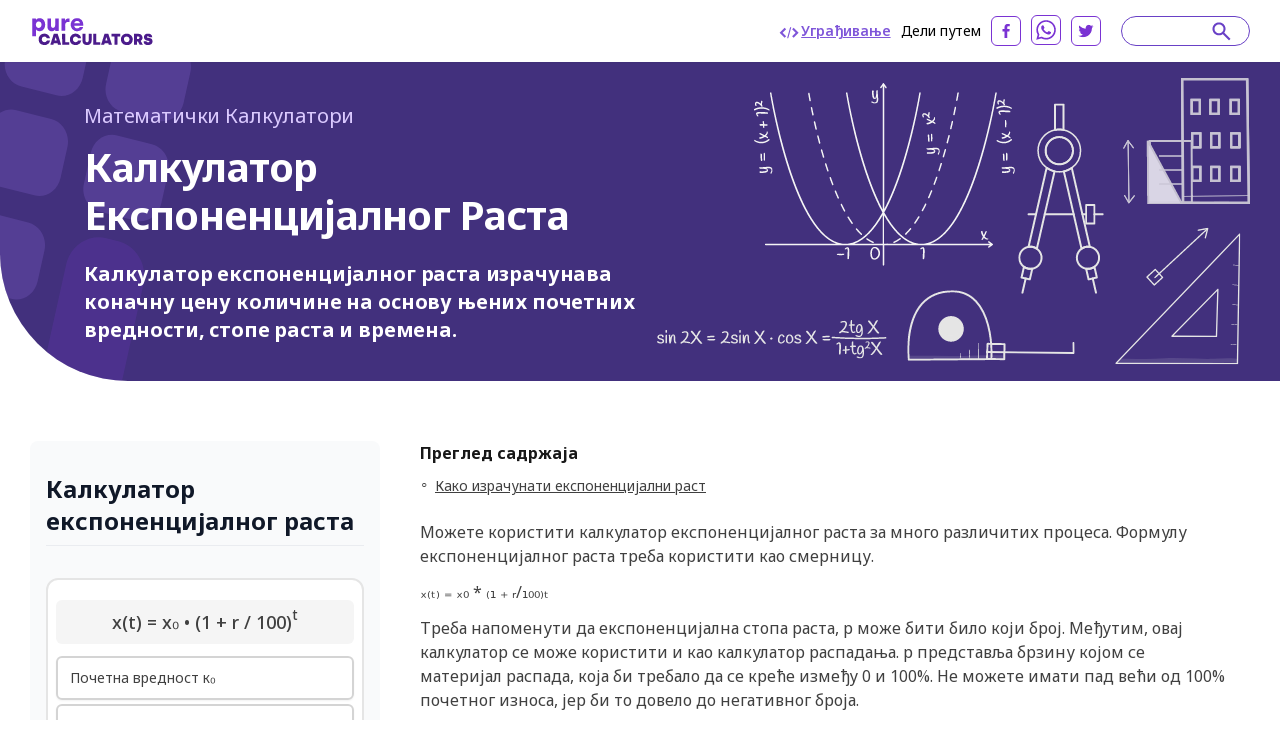

--- FILE ---
content_type: text/html; charset=utf-8
request_url: https://purecalculators.com/sr/exponential-growth-calculator
body_size: 33165
content:
<!DOCTYPE html><html lang="sr"><head><meta charset="utf-8"><meta name="viewport" content="width=device-width"><title>Калкулатор Експоненцијалног Раста | Калкулатор Распадања</title><link rel="icon" type="image/png" sizes="32x32" href="/favicon-32x32.png"><link rel="icon" type="image/png" sizes="16x16" href="/favicon-16x16.png"><link rel="manifest" href="/site.webmanifest"><link rel="mask-icon" href="/safari-pinned-tab.svg" color="#5bbad5"><meta name="msapplication-TileColor" content="#ffc40d"><meta name="theme-color" content="#ffffff"><meta name="robots" content="index, follow"><meta name="og:site_name" content="PureCalculators"><meta property="og:locale" content="sr"><meta name="language" content="sr"><meta property="og:title" content="Калкулатор Експоненцијалног Раста | Калкулатор Распадања"><meta name="twitter:title" content="Калкулатор Експоненцијалног Раста | Калкулатор Распадања"><meta property="og:type" content="website"><meta name="og:author" content="Parmis Kazemi"><meta name="article:section" content="math"><meta name="article:published_time" content="2022-05-31"><meta name="article:modified_time" content="2022-05-31"><meta name="article:tag" content="Математика"><meta name="article:tag" content="калкулатор"><meta name="twitter:card" content="summary_large_image"><meta name="twitter:site" content="@purecalculators"><meta name="twitter:creator" content="@purecalculators"><meta name="twitter:image" content="https://purecalculators.com/share.png"><meta property="og:image" content="https://purecalculators.com/share.png"><meta name="description" content="Калкулатор експоненцијалног раста израчунава коначну цену количине на основу њених почетних вредности, стопе раста и времена."><meta property="og:description" content="Калкулатор експоненцијалног раста израчунава коначну цену количине на основу њених почетних вредности, стопе раста и времена."><meta name="twitter:description" content="Калкулатор експоненцијалног раста израчунава коначну цену количине на основу њених почетних вредности, стопе раста и времена."><meta name="apple-mobile-web-app-capable" content="yes"><meta name="apple-mobile-web-app-status-bar-style" content="black"><meta name="apple-mobile-web-app-title" content="PureCalculators"><link rel="apple-touch-icon" href="https://purecalculators.com/apple-touch-icon.png"><link rel="canonical" href="https://purecalculators.com/sr/exponential-growth-calculator"><meta property="og:url" content="https://purecalculators.com/sr/exponential-growth-calculator"><link rel="alternate" hreflang="x-default" href="https://purecalculators.com/exponential-growth-calculator"><link rel="alternate" hreflang="en" href="https://purecalculators.com/exponential-growth-calculator"><link rel="alternate" hreflang="pt" href="https://purecalculators.com/pt/exponential-growth-calculator"><link rel="alternate" hreflang="es" href="https://purecalculators.com/es/exponential-growth-calculator"><link rel="alternate" hreflang="ru" href="https://purecalculators.com/ru/exponential-growth-calculator"><link rel="alternate" hreflang="ar" href="https://purecalculators.com/ar/exponential-growth-calculator"><link rel="alternate" hreflang="fr" href="https://purecalculators.com/fr/exponential-growth-calculator"><link rel="alternate" hreflang="de" href="https://purecalculators.com/de/exponential-growth-calculator"><link rel="alternate" hreflang="ja" href="https://purecalculators.com/ja/exponential-growth-calculator"><link rel="alternate" hreflang="tr" href="https://purecalculators.com/tr/exponential-growth-calculator"><link rel="alternate" hreflang="id" href="https://purecalculators.com/id/exponential-growth-calculator"><link rel="alternate" hreflang="ro" href="https://purecalculators.com/ro/exponential-growth-calculator"><link rel="alternate" hreflang="sk" href="https://purecalculators.com/sk/exponential-growth-calculator"><link rel="alternate" hreflang="bg" href="https://purecalculators.com/bg/exponential-growth-calculator"><link rel="alternate" hreflang="hr" href="https://purecalculators.com/hr/exponential-growth-calculator"><link rel="alternate" hreflang="lt" href="https://purecalculators.com/lt/exponential-growth-calculator"><link rel="alternate" hreflang="it" href="https://purecalculators.com/it/exponential-growth-calculator"><link rel="alternate" hreflang="ms-MY" href="https://purecalculators.com/ms-MY/exponential-growth-calculator"><link rel="alternate" hreflang="sv" href="https://purecalculators.com/sv/exponential-growth-calculator"><link rel="alternate" hreflang="fi" href="https://purecalculators.com/fi/exponential-growth-calculator"><link rel="alternate" hreflang="no" href="https://purecalculators.com/no/exponential-growth-calculator"><link rel="alternate" hreflang="da" href="https://purecalculators.com/da/exponential-growth-calculator"><link rel="alternate" hreflang="nl" href="https://purecalculators.com/nl/exponential-growth-calculator"><link rel="alternate" hreflang="pl" href="https://purecalculators.com/pl/exponential-growth-calculator"><link rel="alternate" hreflang="vi" href="https://purecalculators.com/vi/exponential-growth-calculator"><link rel="alternate" hreflang="ko" href="https://purecalculators.com/ko/exponential-growth-calculator"><link rel="alternate" hreflang="lv" href="https://purecalculators.com/lv/exponential-growth-calculator"><link rel="alternate" hreflang="sr" href="https://purecalculators.com/sr/exponential-growth-calculator"><link rel="alternate" hreflang="sl" href="https://purecalculators.com/sl/exponential-growth-calculator"><link rel="alternate" hreflang="az" href="https://purecalculators.com/az/exponential-growth-calculator"><link rel="alternate" hreflang="fa" href="https://purecalculators.com/fa/exponential-growth-calculator"><link rel="alternate" hreflang="el" href="https://purecalculators.com/el/exponential-growth-calculator"><link rel="alternate" hreflang="he" href="https://purecalculators.com/he/exponential-growth-calculator"><link rel="alternate" hreflang="cs" href="https://purecalculators.com/cs/exponential-growth-calculator"><link rel="alternate" hreflang="hu" href="https://purecalculators.com/hu/exponential-growth-calculator"><link rel="alternate" hreflang="zh-CN" href="https://purecalculators.com/zh-CN/exponential-growth-calculator"><link rel="alternate" hreflang="bn" href="https://purecalculators.com/bn/exponential-growth-calculator"><link rel="alternate" hreflang="uk" href="https://purecalculators.com/uk/exponential-growth-calculator"><link rel="alternate" hreflang="et" href="https://purecalculators.com/et/exponential-growth-calculator"><meta name="next-head-count" content="75"><link rel="preconnect" href="https://fonts.googleapis.com"><link rel="preconnect" href="https://fonts.gstatic.com"><script src="https://g.ezodn.com/privacy/sa.cmp.js" data-cfasync="false"></script><script async="" src="https://www.googletagmanager.com/gtag/js?id=G-4YM13QNSF7"></script><script>
window.dataLayer = window.dataLayer || [];
function gtag(){dataLayer.push(arguments);}
gtag('js', new Date());
gtag('config', 'G-4YM13QNSF7', {
  page_path: window.location.pathname,
});
</script><link rel="preconnect" href="https://fonts.gstatic.com" crossorigin=""><script defer="" nomodule="" src="/_next/static/chunks/polyfills-c67a75d1b6f99dc8.js"></script><script src="/_next/static/chunks/webpack-68bd94e02564046b.js" defer=""></script><script src="/_next/static/chunks/framework-24218290e1b5df36.js" defer=""></script><script src="/_next/static/chunks/main-a3e7fed169e737f3.js" defer=""></script><script src="/_next/static/chunks/pages/_app-55009d0652dc1f94.js" defer=""></script><script src="/_next/static/chunks/425675-2d2c98024a64c08c.js" defer=""></script><script src="/_next/static/chunks/731721-e019beabad399f6d.js" defer=""></script><script src="/_next/static/chunks/364984-ff53dbf36fcec33e.js" defer=""></script><script src="/_next/static/chunks/826885-9bcb4c5e9168aeff.js" defer=""></script><script src="/_next/static/chunks/127345-e33cdb5c147df6f0.js" defer=""></script><script src="/_next/static/chunks/374366-1990d7fb29553684.js" defer=""></script><script src="/_next/static/chunks/pages/%5Bcalc%5D-ef06d8ef13b841d5.js" defer=""></script><script src="/_next/static/aMEZ9ONFlODP9IFNxZyqx/_buildManifest.js" defer=""></script><script src="/_next/static/aMEZ9ONFlODP9IFNxZyqx/_ssgManifest.js" defer=""></script><style>*,:after,:before{box-sizing:border-box;border:0 solid #e5e5e5}:after,:before{--tw-content:""}html{line-height:1.5;-webkit-text-size-adjust:100%;-moz-tab-size:4;-o-tab-size:4;tab-size:4;font-family:ui-sans-serif,system-ui,-apple-system,BlinkMacSystemFont,Segoe UI,Roboto,Helvetica Neue,Arial,Noto Sans,sans-serif,Apple Color Emoji,Segoe UI Emoji,Segoe UI Symbol,Noto Color Emoji;font-feature-settings:normal}body{margin:0;line-height:inherit}h2,h3,h4,h6{font-size:inherit;font-weight:inherit}a{color:inherit;text-decoration:inherit}strong{font-weight:bolder}sup{font-size:75%;line-height:0;position:relative;vertical-align:baseline}sup{top:-.5em}table{text-indent:0;border-color:inherit;border-collapse:collapse}input,select{font-family:inherit;font-size:100%;font-weight:inherit;line-height:inherit;color:inherit;margin:0;padding:0}select{text-transform:none}h2,h3,h4,h6,p{margin:0}input::-moz-placeholder{color:#a3a3a3}input::placeholder{color:#a3a3a3}img,svg{display:block;vertical-align:middle}img{max-width:100%;height:auto}[type=number],[type=text],select{-webkit-appearance:none;-moz-appearance:none;appearance:none;background-color:#fff;border-color:#737373;border-width:1px;border-radius:0;padding:.5rem .75rem;font-size:1rem;line-height:1.5rem;--tw-shadow:0 0 #0000}[type=number]:focus,[type=text]:focus,select:focus{outline:2px solid transparent;outline-offset:2px;--tw-ring-inset:var(--tw-empty,/*!*/ /*!*/);--tw-ring-offset-width:0px;--tw-ring-offset-color:#fff;--tw-ring-color:#2563eb;--tw-ring-offset-shadow:var(--tw-ring-inset) 0 0 0 var(--tw-ring-offset-width) var(--tw-ring-offset-color);--tw-ring-shadow:var(--tw-ring-inset) 0 0 0 calc(1px + var(--tw-ring-offset-width)) var(--tw-ring-color);box-shadow:var(--tw-ring-offset-shadow),var(--tw-ring-shadow),var(--tw-shadow);border-color:#2563eb}input::-moz-placeholder{color:#737373;opacity:1}input::placeholder{color:#737373;opacity:1}select{background-image:url("data:image/svg+xml,%3csvg xmlns='http://www.w3.org/2000/svg' fill='none' viewBox='0 0 20 20'%3e%3cpath stroke='%23737373' stroke-linecap='round' stroke-linejoin='round' stroke-width='1.5' d='M6 8l4 4 4-4'/%3e%3c/svg%3e");background-position:right .5rem center;background-repeat:no-repeat;background-size:1.5em 1.5em;padding-right:2.5rem;-webkit-print-color-adjust:exact;print-color-adjust:exact}body{--tw-bg-opacity:1;background-color:rgb(255 255 255/var(--tw-bg-opacity));font-family:Noto Sans,sans-serif;font-size:18px;line-height:1.556;--tw-text-opacity:1;color:rgb(64 64 64/var(--tw-text-opacity))}.container{max-width:1300px;padding:0 24px;margin:0 auto}.container.md{max-width:1346px}*,:after,:before{--tw-border-spacing-x:0;--tw-border-spacing-y:0;--tw-translate-x:0;--tw-translate-y:0;--tw-rotate:0;--tw-skew-x:0;--tw-skew-y:0;--tw-scale-x:1;--tw-scale-y:1;--tw-pan-x: ;--tw-pan-y: ;--tw-pinch-zoom: ;--tw-scroll-snap-strictness:proximity;--tw-ordinal: ;--tw-slashed-zero: ;--tw-numeric-figure: ;--tw-numeric-spacing: ;--tw-numeric-fraction: ;--tw-ring-inset: ;--tw-ring-offset-width:0px;--tw-ring-offset-color:#fff;--tw-ring-color:rgba(59,130,246,.5);--tw-ring-offset-shadow:0 0 #0000;--tw-ring-shadow:0 0 #0000;--tw-shadow:0 0 #0000;--tw-shadow-colored:0 0 #0000;--tw-blur: ;--tw-brightness: ;--tw-contrast: ;--tw-grayscale: ;--tw-hue-rotate: ;--tw-invert: ;--tw-saturate: ;--tw-sepia: ;--tw-drop-shadow: ;--tw-backdrop-blur: ;--tw-backdrop-brightness: ;--tw-backdrop-contrast: ;--tw-backdrop-grayscale: ;--tw-backdrop-hue-rotate: ;--tw-backdrop-invert: ;--tw-backdrop-opacity: ;--tw-backdrop-saturate: ;--tw-backdrop-sepia: }select{background-position:right .25rem center;padding-left:.75rem;padding-right:1.5rem}nav{position:relative;--tw-bg-opacity:1;--tw-text-opacity:1;color:rgb(0 0 0/var(--tw-text-opacity))}nav{background-color:rgb(255 255 255/var(--tw-bg-opacity))}footer{--tw-text-opacity:1;color:rgb(163 163 163/var(--tw-text-opacity));background:#1d222a;padding:53px 0;position:relative}footer .container{max-width:1238px!important}footer .clickable{display:inline-block;vertical-align:top;font-size:13px;line-height:1rem;margin:6px 16px 6px 0}footer .clickable:focus,footer .clickable:hover{opacity:.7}@media (min-width:768px){.container{padding:0 15px}}@media (max-width:799px){.thing-vertical-md{display:flex;height:100px;min-height:100px;margin:10px 0 0}}.modal-container{align-items:center;background:rgba(0,0,0,.5);bottom:0;cursor:pointer;display:none;justify-content:center;left:0;position:fixed;right:0;top:0;z-index:1100}.modal-close{cursor:pointer;position:absolute;right:10px;top:10px}.modal-content{background:#fff;border-radius:5px;cursor:default;min-height:300px;max-width:80%;min-width:300px;padding:15px 20px;position:relative;z-index:10}@media (max-width:767px){footer{padding:32px 0}footer .clickable{margin:6px 10px}.modal-content{max-width:90%}}.input-calculator-container{position:relative;margin-top:.25rem;display:flex;border-radius:.375rem;border-width:2px;--tw-shadow:0 1px 2px 0 rgba(0,0,0,.05);--tw-shadow-colored:0 1px 2px 0 var(--tw-shadow-color);box-shadow:var(--tw-ring-offset-shadow,0 0 #0000),var(--tw-ring-shadow,0 0 #0000),var(--tw-shadow)}input::-webkit-date-and-time-value{height:1.5em}.input-calculator-label{pointer-events:none;display:flex;align-items:center;padding-left:.75rem}.input-calculator{display:block;width:100%;border-width:0;border-color:transparent;background-color:transparent;padding-left:.75rem;padding-right:.75rem;text-align:right}.input-calculator::-moz-placeholder{--tw-placeholder-opacity:1;color:rgb(163 163 163/var(--tw-placeholder-opacity))}.input-calculator::placeholder{--tw-placeholder-opacity:1;color:rgb(163 163 163/var(--tw-placeholder-opacity))}.input-calculator:focus{border-color:transparent;--tw-ring-color:transparent}.text-title,h2,h3,h4,h6{font-weight:700;line-height:1.25;--tw-text-opacity:1;color:rgb(23 23 23/var(--tw-text-opacity))}h2{font-size:1.25rem}h2,h3{line-height:1.75rem}h3{font-size:1.125rem}h4{font-size:1rem;line-height:1.5rem}@media (min-width:768px){h2{font-size:1.875rem;line-height:2.25rem}h3{font-size:1.25rem;line-height:1.75rem}.container{padding:0 30px}}.pointer-events-none{pointer-events:none}.relative{position:relative}.inset-x-0{right:0;left:0}.z-20{z-index:20}.z-\[9999\]{z-index:9999}.clear-both{clear:both}.-mx-6{margin-left:-1.5rem;margin-right:-1.5rem}.-mx-\[10px\]{margin-left:-10px;margin-right:-10px}.-my-\[16px\]{margin-top:-16px;margin-bottom:-16px}.mx-auto{margin-left:auto;margin-right:auto}.my-3{margin-top:.75rem;margin-bottom:.75rem}.mb-1{margin-bottom:.25rem}.mb-12{margin-bottom:3rem}.mb-2{margin-bottom:.5rem}.mb-3{margin-bottom:.75rem}.mb-4{margin-bottom:1rem}.mb-5{margin-bottom:1.25rem}.mb-6{margin-bottom:1.5rem}.mb-8{margin-bottom:2rem}.mb-\[17px\]{margin-bottom:17px}.mb-\[18px\]{margin-bottom:18px}.mb-\[21px\]{margin-bottom:21px}.mb-\[22px\]{margin-bottom:22px}.mb-\[27px\]{margin-bottom:27px}.mb-\[5px\]{margin-bottom:5px}.mb-\[6px\]{margin-bottom:6px}.mr-0\.5{margin-right:.125rem}.mr-2{margin-right:.5rem}.mr-6{margin-right:1.5rem}.mr-\[10px\]{margin-right:10px}.mt-1{margin-top:.25rem}.mt-4{margin-top:1rem}.mt-5{margin-top:1.25rem}.mt-\[31px\]{margin-top:31px}.mt-\[3px\]{margin-top:3px}.mt-\[60px\]{margin-top:60px}.mt-auto{margin-top:auto}.block{display:block}.flex{display:flex}.hidden{display:none}.h-5{height:1.25rem}.w-1\/2{width:50%}.w-5{width:1.25rem}.w-full{width:100%}.max-w-\[1032px\]{max-width:1032px}.max-w-\[1212px\]{max-width:1212px}.max-w-\[1372px\]{max-width:1372px}.max-w-\[600px\]{max-width:600px}.flex-1{flex:1 1}.flex-grow{flex-grow:1}.cursor-pointer{cursor:pointer}.flex-col{flex-direction:column}.flex-wrap{flex-wrap:wrap}.items-center{align-items:center}.justify-start{justify-content:flex-start}.justify-end{justify-content:flex-end}.justify-center{justify-content:center}.justify-between{justify-content:space-between}.overflow-hidden{overflow:hidden}.whitespace-pre{white-space:pre}.rounded-\[8px\]{border-radius:8px}.rounded-full{border-radius:9999px}.rounded-md{border-radius:.375rem}.rounded-xl{border-radius:.75rem}.rounded-bl-\[128px\]{border-bottom-left-radius:128px}.border-0{border-width:0}.border-2{border-width:2px}.border-b{border-bottom-width:1px}.border-b-\[3px\]{border-bottom-width:3px}.border-gray-200{--tw-border-opacity:1;border-color:rgb(229 229 229/var(--tw-border-opacity))}.border-gray-300{--tw-border-opacity:1;border-color:rgb(212 212 212/var(--tw-border-opacity))}.border-grey-800{--tw-border-opacity:1;border-color:rgb(234 236 240/var(--tw-border-opacity))}.border-purple-200{--tw-border-opacity:1;border-color:rgb(105 65 198/var(--tw-border-opacity))}.border-purple-700a20{border-color:rgba(179,138,255,.2)}.bg-gray-100{--tw-bg-opacity:1;background-color:rgb(245 245 245/var(--tw-bg-opacity))}.bg-grey-1000{--tw-bg-opacity:1;background-color:rgb(252 250 255/var(--tw-bg-opacity))}.bg-grey-900{--tw-bg-opacity:1;background-color:rgb(249 250 251/var(--tw-bg-opacity))}.bg-purple-900{--tw-bg-opacity:1;background-color:rgb(66 48 125/var(--tw-bg-opacity))}.bg-white{--tw-bg-opacity:1;background-color:rgb(255 255 255/var(--tw-bg-opacity))}.fill-current{fill:currentColor}.p-2{padding:.5rem}.p-\[22px\]{padding:22px}.px-4{padding-left:1rem;padding-right:1rem}.px-6{padding-left:1.5rem;padding-right:1.5rem}.px-\[10px\]{padding-left:10px;padding-right:10px}.py-2{padding-top:.5rem;padding-bottom:.5rem}.py-8{padding-top:2rem;padding-bottom:2rem}.py-\[16px\]{padding-top:16px;padding-bottom:16px}.py-\[30px\]{padding-top:30px;padding-bottom:30px}.pb-10{padding-bottom:2.5rem}.pb-2{padding-bottom:.5rem}.pb-4{padding-bottom:1rem}.pb-6{padding-bottom:1.5rem}.pb-\[14px\]{padding-bottom:14px}.pb-\[20px\]{padding-bottom:20px}.pb-\[30px\]{padding-bottom:30px}.pl-1{padding-left:.25rem}.pl-3{padding-left:.75rem}.pl-\[62px\]{padding-left:62px}.pr-3{padding-right:.75rem}.pr-5{padding-right:1.25rem}.pr-6{padding-right:1.5rem}.pt-10{padding-top:2.5rem}.pt-5{padding-top:1.25rem}.pt-6{padding-top:1.5rem}.pt-\[10px\]{padding-top:10px}.pt-\[61px\]{padding-top:61px}.pt-\[7px\]{padding-top:7px}.text-center{text-align:center}.font-noto-sans{font-family:Noto Sans,sans-serif}.text-\[14px\]{font-size:14px}.text-\[16px\]{font-size:16px}.text-\[20px\]{font-size:20px}.text-\[30px\]{font-size:30px}.text-base{font-size:1rem;line-height:1.5rem}.text-h2{line-height:1.2;letter-spacing:-.9px;font-weight:700}.text-h2{font-size:40px}.text-lg{font-size:1.125rem;line-height:1.75rem}.text-sm{font-size:.875rem;line-height:1.25rem}.text-xl{font-size:1.25rem;line-height:1.75rem}.text-xs{font-size:.75rem;line-height:1rem}.font-bold{font-weight:700}.font-medium{font-weight:500}.font-semibold{font-weight:600}.uppercase{text-transform:uppercase}.leading-\[1\.35\]{line-height:1.35}.leading-\[1\.467\]{line-height:1.467}.leading-\[1\.4\]{line-height:1.4}.leading-\[1\.5\]{line-height:1.5}.leading-\[2\]{line-height:2}.leading-normal{line-height:1.5}.tracking-\[-0\.16px\]{letter-spacing:-.16px}.tracking-\[-0\.318px\]{letter-spacing:-.318px}.tracking-normal{letter-spacing:0}.text-black{--tw-text-opacity:1;color:rgb(0 0 0/var(--tw-text-opacity))}.text-dark-grey-100{--tw-text-opacity:1;color:rgb(64 64 64/var(--tw-text-opacity))}.text-dark-grey-200{--tw-text-opacity:1;color:rgb(23 23 23/var(--tw-text-opacity))}.text-dark-grey-300{--tw-text-opacity:1;color:rgb(16 24 40/var(--tw-text-opacity))}.text-dark-grey-400{--tw-text-opacity:1;color:rgb(71 84 103/var(--tw-text-opacity))}.text-dark-grey-700{--tw-text-opacity:1;color:rgb(82 82 82/var(--tw-text-opacity))}.text-gray-400{--tw-text-opacity:1;color:rgb(163 163 163/var(--tw-text-opacity))}.text-gray-500{--tw-text-opacity:1;color:rgb(115 115 115/var(--tw-text-opacity))}.text-gray-600{--tw-text-opacity:1;color:rgb(82 82 82/var(--tw-text-opacity))}.text-gray-700{--tw-text-opacity:1;color:rgb(64 64 64/var(--tw-text-opacity))}.text-purple-1100{--tw-text-opacity:1;color:rgb(219 202 255/var(--tw-text-opacity))}.text-purple-200{--tw-text-opacity:1;color:rgb(105 65 198/var(--tw-text-opacity))}.text-purple-500{--tw-text-opacity:1;color:rgb(127 86 217/var(--tw-text-opacity))}.text-purple-700{--tw-text-opacity:1;color:rgb(179 138 255/var(--tw-text-opacity))}.text-white{--tw-text-opacity:1;color:rgb(255 255 255/var(--tw-text-opacity))}.underline{text-decoration-line:underline}.shadow-sm{--tw-shadow:0 1px 2px 0 rgba(0,0,0,.05);--tw-shadow-colored:0 1px 2px 0 var(--tw-shadow-color)}.shadow-sm{box-shadow:var(--tw-ring-offset-shadow,0 0 #0000),var(--tw-ring-shadow,0 0 #0000),var(--tw-shadow)}.transition-all{transition-property:all;transition-timing-function:cubic-bezier(.4,0,.2,1);transition-duration:.15s}.hover\:text-purple-300:hover{--tw-text-opacity:1;color:rgb(158 119 237/var(--tw-text-opacity))}.hover\:underline:hover{text-decoration-line:underline}.hover\:no-underline:hover{text-decoration-line:none}.hover\:opacity-75:hover{opacity:.75}@media (min-width:640px){.sm\:mx-2{margin-left:.5rem;margin-right:.5rem}.sm\:flex{display:flex}.sm\:text-sm{font-size:.875rem;line-height:1.25rem}}@media (min-width:768px){.md\:-my-\[10px\]{margin-top:-10px;margin-bottom:-10px}.md\:-my-\[16px\]{margin-top:-16px;margin-bottom:-16px}.md\:mx-0{margin-left:0;margin-right:0}.md\:mb-0{margin-bottom:0}.md\:mb-2{margin-bottom:.5rem}.md\:mb-4{margin-bottom:1rem}.md\:mb-\[10px\]{margin-bottom:10px}.md\:mb-\[83px\]{margin-bottom:83px}.md\:mr-8{margin-right:2rem}.md\:mt-0{margin-top:0}.md\:block{display:block}.md\:flex{display:flex}.md\:w-1\/2{width:50%}.md\:w-\[218px\]{width:218px}.md\:w-\[260px\]{width:260px}.md\:max-w-\[672px\]{max-width:672px}.md\:flex-wrap{flex-wrap:wrap}.md\:border-t{border-top-width:1px}.md\:border-none{border-style:none}.md\:border-grey-400{--tw-border-opacity:1;border-color:rgb(212 212 212/var(--tw-border-opacity))}.md\:bg-transparent{background-color:transparent}.md\:px-0{padding-left:0;padding-right:0}.md\:py-\[10px\]{padding-top:10px;padding-bottom:10px}.md\:py-\[16px\]{padding-top:16px;padding-bottom:16px}.md\:py-\[60px\]{padding-top:60px;padding-bottom:60px}.md\:py-\[90px\]{padding-top:90px;padding-bottom:90px}.md\:pb-0{padding-bottom:0}.md\:pb-\[50px\]{padding-bottom:50px}.md\:pb-\[60px\]{padding-bottom:60px}.md\:pb-\[96px\]{padding-bottom:96px}.md\:pl-0{padding-left:0}.md\:pr-5{padding-right:1.25rem}.md\:pt-0{padding-top:0}.md\:text-left{text-align:left}.md\:text-2xl{font-size:1.5rem;line-height:2rem}.md\:text-\[24px\]{font-size:24px}.md\:font-bold{font-weight:700}.md\:leading-\[1\.20\]{line-height:1.2}.md\:text-white{--tw-text-opacity:1;color:rgb(255 255 255/var(--tw-text-opacity))}}@media (min-width:1024px){.lg\:w-\[304px\]{width:304px}.lg\:w-\[336px\]{width:336px}.lg\:w-\[350px\]{width:350px}.lg\:pb-0{padding-bottom:0}.lg\:pl-5{padding-left:1.25rem}}@media (min-width:1280px){.xl\:w-\[308px\]{width:308px}.xl\:w-\[418px\]{width:418px}.xl\:w-\[593px\]{width:593px}.xl\:pl-10{padding-left:2.5rem}.xl\:pl-\[54px\]{padding-left:54px}}[class*=hero-]:before{content:"";background:url(/_next/static/media/bg-hero.543db1ca.svg) no-repeat 0 0/100% auto;position:absolute;top:0;right:0;bottom:-300px;left:0;pointer-events:none}.hero-details:before{background-image:none}.hero-details:after{content:"";position:absolute;left:0;top:0}.hero-details:after{background:url(/_next/static/media/illustration02.b5cf787a.svg) no-repeat 0 0/358px 440px;width:358px;height:440px;left:-167px;top:-79px}@media (max-width:767px){.text-h2{font-size:32px}.hero-details:after{content:none}}body{font-family:BlinkMacSystemFont,-apple-system,Noto Sans,Roboto,Helvetica Neue,Arial,sans-serif,Apple Color Emoji,Segoe UI Emoji,Segoe UI Symbol,Noto Color Emoji;font-weight:400;word-wrap:break-word;-webkit-font-smoothing:antialiased;-moz-osx-font-smoothing:grayscale}.toc{display:inline-block;padding-top:.4rem;padding-bottom:.4rem;padding-left:.5rem;font-size:1rem;line-height:1.5rem;text-decoration-line:underline}@media (min-width:768px){.toc{font-size:.875rem;line-height:1.25rem}}</style><link rel="stylesheet" href="/_next/static/css/ce14325d43474947.css" data-n-g="" media="print" onload="this.media='all'"><noscript><link rel="stylesheet" href="/_next/static/css/ce14325d43474947.css"></noscript><noscript data-n-css=""></noscript><style id="__jsx-25dd005f244980bb">.nav-logo.jsx-25dd005f244980bb{display:block;height:30px;width:124px}nav.jsx-25dd005f244980bb{padding:15px 60px}@media(max-width:1280px){.nav.jsx-25dd005f244980bb{padding:15px 30px}}@media(max-width:767px){.nav.jsx-25dd005f244980bb{padding:16px 24px}.nav-logo.jsx-25dd005f244980bb{height:30px;width:124px}}</style><style id="__jsx-2105737182">#thing-129{position:relative;overflow:hidden;
          display: none;
        }</style><style id="__jsx-1858005397">#thing-133{position:relative;overflow:hidden;
          display: none;
        }</style><style id="__jsx-1454470770">#thing-134{position:relative;overflow:hidden;
          display: none;
        }</style><style id="__jsx-3022690554">#thing-138{position:relative;overflow:hidden;position: sticky; top: 10px;
          display: none;
        }</style><style id="__jsx-1939914517">#thing-137{position:relative;overflow:hidden;position: sticky; top: 10px;
          display: none;
        }</style><style id="__jsx-3594066431">@media(min-width:768px){.calculator-component.jsx-3594066431{margin-right:40px;min-width:310px;width:310px}}</style><style id="__jsx-1869975899">#thing-139{position:relative;overflow:hidden;position: sticky; top: 10px;
          display: none;
        }</style><style id="__jsx-2d65909889adfafc">.footer-logo.jsx-2d65909889adfafc{display:block}.logo.jsx-2d65909889adfafc{font-weight:700;font-size:16px;padding-top:20px;padding-bottom:20px}</style><style id="__jsx-43013d48d08af43a">.site-content.jsx-43013d48d08af43a{min-height:85vh}</style><style data-href="https://fonts.googleapis.com/css2?family=Inter:ital,opsz,wght@0,14..32,100..900;1,14..32,100..900&amp;family=Noto+Sans:ital,wght@0,100..900;1,100..900&amp;display=swap">@font-face{font-family:'Inter';font-style:italic;font-weight:100;font-display:swap;src:url(https://fonts.gstatic.com/s/inter/v18/UcCM3FwrK3iLTcvneQg7Ca725JhhKnNqk4j1ebLhAm8SrXTc2dphjg.woff) format('woff')}@font-face{font-family:'Inter';font-style:italic;font-weight:100;font-display:swap;src:url(https://fonts.gstatic.com/s/inter/v18/UcCM3FwrK3iLTcvneQg7Ca725JhhKnOKk4j1ebLhAm8SrXTc2dphjg.woff) format('woff')}@font-face{font-family:'Inter';font-style:italic;font-weight:100;font-display:swap;src:url(https://fonts.gstatic.com/s/inter/v18/UcCM3FwrK3iLTcvneQg7Ca725JhhKnOCk4j1ebLhAm8SrXTc2dphjg.woff) format('woff')}@font-face{font-family:'Inter';font-style:italic;font-weight:100;font-display:swap;src:url(https://fonts.gstatic.com/s/inter/v18/UcCM3FwrK3iLTcvneQg7Ca725JhhKnOak4j1ebLhAm8SrXTc2dphjg.woff) format('woff')}@font-face{font-family:'Inter';font-style:italic;font-weight:100;font-display:swap;src:url(https://fonts.gstatic.com/s/inter/v18/UcCM3FwrK3iLTcvneQg7Ca725JhhKnOqk4j1ebLhAm8SrXTc2dphjg.woff) format('woff')}@font-face{font-family:'Inter';font-style:italic;font-weight:100;font-display:swap;src:url(https://fonts.gstatic.com/s/inter/v18/UcCM3FwrK3iLTcvneQg7Ca725JhhKnPKk4j1ebLhAm8SrXTc2dphjg.woff) format('woff')}@font-face{font-family:'Inter';font-style:italic;font-weight:100;font-display:swap;src:url(https://fonts.gstatic.com/s/inter/v18/UcCM3FwrK3iLTcvneQg7Ca725JhhKnPqk4j1ebLhAm8SrXTc2dphjg.woff) format('woff')}@font-face{font-family:'Inter';font-style:italic;font-weight:200;font-display:swap;src:url(https://fonts.gstatic.com/s/inter/v18/UcCM3FwrK3iLTcvneQg7Ca725JhhKnNqk4j1ebLhAm8SrXTcWdthjg.woff) format('woff')}@font-face{font-family:'Inter';font-style:italic;font-weight:200;font-display:swap;src:url(https://fonts.gstatic.com/s/inter/v18/UcCM3FwrK3iLTcvneQg7Ca725JhhKnOKk4j1ebLhAm8SrXTcWdthjg.woff) format('woff')}@font-face{font-family:'Inter';font-style:italic;font-weight:200;font-display:swap;src:url(https://fonts.gstatic.com/s/inter/v18/UcCM3FwrK3iLTcvneQg7Ca725JhhKnOCk4j1ebLhAm8SrXTcWdthjg.woff) format('woff')}@font-face{font-family:'Inter';font-style:italic;font-weight:200;font-display:swap;src:url(https://fonts.gstatic.com/s/inter/v18/UcCM3FwrK3iLTcvneQg7Ca725JhhKnOak4j1ebLhAm8SrXTcWdthjg.woff) format('woff')}@font-face{font-family:'Inter';font-style:italic;font-weight:200;font-display:swap;src:url(https://fonts.gstatic.com/s/inter/v18/UcCM3FwrK3iLTcvneQg7Ca725JhhKnOqk4j1ebLhAm8SrXTcWdthjg.woff) format('woff')}@font-face{font-family:'Inter';font-style:italic;font-weight:200;font-display:swap;src:url(https://fonts.gstatic.com/s/inter/v18/UcCM3FwrK3iLTcvneQg7Ca725JhhKnPKk4j1ebLhAm8SrXTcWdthjg.woff) format('woff')}@font-face{font-family:'Inter';font-style:italic;font-weight:200;font-display:swap;src:url(https://fonts.gstatic.com/s/inter/v18/UcCM3FwrK3iLTcvneQg7Ca725JhhKnPqk4j1ebLhAm8SrXTcWdthjg.woff) format('woff')}@font-face{font-family:'Inter';font-style:italic;font-weight:300;font-display:swap;src:url(https://fonts.gstatic.com/s/inter/v18/UcCM3FwrK3iLTcvneQg7Ca725JhhKnNqk4j1ebLhAm8SrXTch9thjg.woff) format('woff')}@font-face{font-family:'Inter';font-style:italic;font-weight:300;font-display:swap;src:url(https://fonts.gstatic.com/s/inter/v18/UcCM3FwrK3iLTcvneQg7Ca725JhhKnOKk4j1ebLhAm8SrXTch9thjg.woff) format('woff')}@font-face{font-family:'Inter';font-style:italic;font-weight:300;font-display:swap;src:url(https://fonts.gstatic.com/s/inter/v18/UcCM3FwrK3iLTcvneQg7Ca725JhhKnOCk4j1ebLhAm8SrXTch9thjg.woff) format('woff')}@font-face{font-family:'Inter';font-style:italic;font-weight:300;font-display:swap;src:url(https://fonts.gstatic.com/s/inter/v18/UcCM3FwrK3iLTcvneQg7Ca725JhhKnOak4j1ebLhAm8SrXTch9thjg.woff) format('woff')}@font-face{font-family:'Inter';font-style:italic;font-weight:300;font-display:swap;src:url(https://fonts.gstatic.com/s/inter/v18/UcCM3FwrK3iLTcvneQg7Ca725JhhKnOqk4j1ebLhAm8SrXTch9thjg.woff) format('woff')}@font-face{font-family:'Inter';font-style:italic;font-weight:300;font-display:swap;src:url(https://fonts.gstatic.com/s/inter/v18/UcCM3FwrK3iLTcvneQg7Ca725JhhKnPKk4j1ebLhAm8SrXTch9thjg.woff) format('woff')}@font-face{font-family:'Inter';font-style:italic;font-weight:300;font-display:swap;src:url(https://fonts.gstatic.com/s/inter/v18/UcCM3FwrK3iLTcvneQg7Ca725JhhKnPqk4j1ebLhAm8SrXTch9thjg.woff) format('woff')}@font-face{font-family:'Inter';font-style:italic;font-weight:400;font-display:swap;src:url(https://fonts.gstatic.com/s/inter/v18/UcCM3FwrK3iLTcvneQg7Ca725JhhKnNqk4j1ebLhAm8SrXTc2dthjg.woff) format('woff')}@font-face{font-family:'Inter';font-style:italic;font-weight:400;font-display:swap;src:url(https://fonts.gstatic.com/s/inter/v18/UcCM3FwrK3iLTcvneQg7Ca725JhhKnOKk4j1ebLhAm8SrXTc2dthjg.woff) format('woff')}@font-face{font-family:'Inter';font-style:italic;font-weight:400;font-display:swap;src:url(https://fonts.gstatic.com/s/inter/v18/UcCM3FwrK3iLTcvneQg7Ca725JhhKnOCk4j1ebLhAm8SrXTc2dthjg.woff) format('woff')}@font-face{font-family:'Inter';font-style:italic;font-weight:400;font-display:swap;src:url(https://fonts.gstatic.com/s/inter/v18/UcCM3FwrK3iLTcvneQg7Ca725JhhKnOak4j1ebLhAm8SrXTc2dthjg.woff) format('woff')}@font-face{font-family:'Inter';font-style:italic;font-weight:400;font-display:swap;src:url(https://fonts.gstatic.com/s/inter/v18/UcCM3FwrK3iLTcvneQg7Ca725JhhKnOqk4j1ebLhAm8SrXTc2dthjg.woff) format('woff')}@font-face{font-family:'Inter';font-style:italic;font-weight:400;font-display:swap;src:url(https://fonts.gstatic.com/s/inter/v18/UcCM3FwrK3iLTcvneQg7Ca725JhhKnPKk4j1ebLhAm8SrXTc2dthjg.woff) format('woff')}@font-face{font-family:'Inter';font-style:italic;font-weight:400;font-display:swap;src:url(https://fonts.gstatic.com/s/inter/v18/UcCM3FwrK3iLTcvneQg7Ca725JhhKnPqk4j1ebLhAm8SrXTc2dthjg.woff) format('woff')}@font-face{font-family:'Inter';font-style:italic;font-weight:500;font-display:swap;src:url(https://fonts.gstatic.com/s/inter/v18/UcCM3FwrK3iLTcvneQg7Ca725JhhKnNqk4j1ebLhAm8SrXTc69thjg.woff) format('woff')}@font-face{font-family:'Inter';font-style:italic;font-weight:500;font-display:swap;src:url(https://fonts.gstatic.com/s/inter/v18/UcCM3FwrK3iLTcvneQg7Ca725JhhKnOKk4j1ebLhAm8SrXTc69thjg.woff) format('woff')}@font-face{font-family:'Inter';font-style:italic;font-weight:500;font-display:swap;src:url(https://fonts.gstatic.com/s/inter/v18/UcCM3FwrK3iLTcvneQg7Ca725JhhKnOCk4j1ebLhAm8SrXTc69thjg.woff) format('woff')}@font-face{font-family:'Inter';font-style:italic;font-weight:500;font-display:swap;src:url(https://fonts.gstatic.com/s/inter/v18/UcCM3FwrK3iLTcvneQg7Ca725JhhKnOak4j1ebLhAm8SrXTc69thjg.woff) format('woff')}@font-face{font-family:'Inter';font-style:italic;font-weight:500;font-display:swap;src:url(https://fonts.gstatic.com/s/inter/v18/UcCM3FwrK3iLTcvneQg7Ca725JhhKnOqk4j1ebLhAm8SrXTc69thjg.woff) format('woff')}@font-face{font-family:'Inter';font-style:italic;font-weight:500;font-display:swap;src:url(https://fonts.gstatic.com/s/inter/v18/UcCM3FwrK3iLTcvneQg7Ca725JhhKnPKk4j1ebLhAm8SrXTc69thjg.woff) format('woff')}@font-face{font-family:'Inter';font-style:italic;font-weight:500;font-display:swap;src:url(https://fonts.gstatic.com/s/inter/v18/UcCM3FwrK3iLTcvneQg7Ca725JhhKnPqk4j1ebLhAm8SrXTc69thjg.woff) format('woff')}@font-face{font-family:'Inter';font-style:italic;font-weight:600;font-display:swap;src:url(https://fonts.gstatic.com/s/inter/v18/UcCM3FwrK3iLTcvneQg7Ca725JhhKnNqk4j1ebLhAm8SrXTcB9xhjg.woff) format('woff')}@font-face{font-family:'Inter';font-style:italic;font-weight:600;font-display:swap;src:url(https://fonts.gstatic.com/s/inter/v18/UcCM3FwrK3iLTcvneQg7Ca725JhhKnOKk4j1ebLhAm8SrXTcB9xhjg.woff) format('woff')}@font-face{font-family:'Inter';font-style:italic;font-weight:600;font-display:swap;src:url(https://fonts.gstatic.com/s/inter/v18/UcCM3FwrK3iLTcvneQg7Ca725JhhKnOCk4j1ebLhAm8SrXTcB9xhjg.woff) format('woff')}@font-face{font-family:'Inter';font-style:italic;font-weight:600;font-display:swap;src:url(https://fonts.gstatic.com/s/inter/v18/UcCM3FwrK3iLTcvneQg7Ca725JhhKnOak4j1ebLhAm8SrXTcB9xhjg.woff) format('woff')}@font-face{font-family:'Inter';font-style:italic;font-weight:600;font-display:swap;src:url(https://fonts.gstatic.com/s/inter/v18/UcCM3FwrK3iLTcvneQg7Ca725JhhKnOqk4j1ebLhAm8SrXTcB9xhjg.woff) format('woff')}@font-face{font-family:'Inter';font-style:italic;font-weight:600;font-display:swap;src:url(https://fonts.gstatic.com/s/inter/v18/UcCM3FwrK3iLTcvneQg7Ca725JhhKnPKk4j1ebLhAm8SrXTcB9xhjg.woff) format('woff')}@font-face{font-family:'Inter';font-style:italic;font-weight:600;font-display:swap;src:url(https://fonts.gstatic.com/s/inter/v18/UcCM3FwrK3iLTcvneQg7Ca725JhhKnPqk4j1ebLhAm8SrXTcB9xhjg.woff) format('woff')}@font-face{font-family:'Inter';font-style:italic;font-weight:700;font-display:swap;src:url(https://fonts.gstatic.com/s/inter/v18/UcCM3FwrK3iLTcvneQg7Ca725JhhKnNqk4j1ebLhAm8SrXTcPtxhjg.woff) format('woff')}@font-face{font-family:'Inter';font-style:italic;font-weight:700;font-display:swap;src:url(https://fonts.gstatic.com/s/inter/v18/UcCM3FwrK3iLTcvneQg7Ca725JhhKnOKk4j1ebLhAm8SrXTcPtxhjg.woff) format('woff')}@font-face{font-family:'Inter';font-style:italic;font-weight:700;font-display:swap;src:url(https://fonts.gstatic.com/s/inter/v18/UcCM3FwrK3iLTcvneQg7Ca725JhhKnOCk4j1ebLhAm8SrXTcPtxhjg.woff) format('woff')}@font-face{font-family:'Inter';font-style:italic;font-weight:700;font-display:swap;src:url(https://fonts.gstatic.com/s/inter/v18/UcCM3FwrK3iLTcvneQg7Ca725JhhKnOak4j1ebLhAm8SrXTcPtxhjg.woff) format('woff')}@font-face{font-family:'Inter';font-style:italic;font-weight:700;font-display:swap;src:url(https://fonts.gstatic.com/s/inter/v18/UcCM3FwrK3iLTcvneQg7Ca725JhhKnOqk4j1ebLhAm8SrXTcPtxhjg.woff) format('woff')}@font-face{font-family:'Inter';font-style:italic;font-weight:700;font-display:swap;src:url(https://fonts.gstatic.com/s/inter/v18/UcCM3FwrK3iLTcvneQg7Ca725JhhKnPKk4j1ebLhAm8SrXTcPtxhjg.woff) format('woff')}@font-face{font-family:'Inter';font-style:italic;font-weight:700;font-display:swap;src:url(https://fonts.gstatic.com/s/inter/v18/UcCM3FwrK3iLTcvneQg7Ca725JhhKnPqk4j1ebLhAm8SrXTcPtxhjg.woff) format('woff')}@font-face{font-family:'Inter';font-style:italic;font-weight:800;font-display:swap;src:url(https://fonts.gstatic.com/s/inter/v18/UcCM3FwrK3iLTcvneQg7Ca725JhhKnNqk4j1ebLhAm8SrXTcWdxhjg.woff) format('woff')}@font-face{font-family:'Inter';font-style:italic;font-weight:800;font-display:swap;src:url(https://fonts.gstatic.com/s/inter/v18/UcCM3FwrK3iLTcvneQg7Ca725JhhKnOKk4j1ebLhAm8SrXTcWdxhjg.woff) format('woff')}@font-face{font-family:'Inter';font-style:italic;font-weight:800;font-display:swap;src:url(https://fonts.gstatic.com/s/inter/v18/UcCM3FwrK3iLTcvneQg7Ca725JhhKnOCk4j1ebLhAm8SrXTcWdxhjg.woff) format('woff')}@font-face{font-family:'Inter';font-style:italic;font-weight:800;font-display:swap;src:url(https://fonts.gstatic.com/s/inter/v18/UcCM3FwrK3iLTcvneQg7Ca725JhhKnOak4j1ebLhAm8SrXTcWdxhjg.woff) format('woff')}@font-face{font-family:'Inter';font-style:italic;font-weight:800;font-display:swap;src:url(https://fonts.gstatic.com/s/inter/v18/UcCM3FwrK3iLTcvneQg7Ca725JhhKnOqk4j1ebLhAm8SrXTcWdxhjg.woff) format('woff')}@font-face{font-family:'Inter';font-style:italic;font-weight:800;font-display:swap;src:url(https://fonts.gstatic.com/s/inter/v18/UcCM3FwrK3iLTcvneQg7Ca725JhhKnPKk4j1ebLhAm8SrXTcWdxhjg.woff) format('woff')}@font-face{font-family:'Inter';font-style:italic;font-weight:800;font-display:swap;src:url(https://fonts.gstatic.com/s/inter/v18/UcCM3FwrK3iLTcvneQg7Ca725JhhKnPqk4j1ebLhAm8SrXTcWdxhjg.woff) format('woff')}@font-face{font-family:'Inter';font-style:italic;font-weight:900;font-display:swap;src:url(https://fonts.gstatic.com/s/inter/v18/UcCM3FwrK3iLTcvneQg7Ca725JhhKnNqk4j1ebLhAm8SrXTccNxhjg.woff) format('woff')}@font-face{font-family:'Inter';font-style:italic;font-weight:900;font-display:swap;src:url(https://fonts.gstatic.com/s/inter/v18/UcCM3FwrK3iLTcvneQg7Ca725JhhKnOKk4j1ebLhAm8SrXTccNxhjg.woff) format('woff')}@font-face{font-family:'Inter';font-style:italic;font-weight:900;font-display:swap;src:url(https://fonts.gstatic.com/s/inter/v18/UcCM3FwrK3iLTcvneQg7Ca725JhhKnOCk4j1ebLhAm8SrXTccNxhjg.woff) format('woff')}@font-face{font-family:'Inter';font-style:italic;font-weight:900;font-display:swap;src:url(https://fonts.gstatic.com/s/inter/v18/UcCM3FwrK3iLTcvneQg7Ca725JhhKnOak4j1ebLhAm8SrXTccNxhjg.woff) format('woff')}@font-face{font-family:'Inter';font-style:italic;font-weight:900;font-display:swap;src:url(https://fonts.gstatic.com/s/inter/v18/UcCM3FwrK3iLTcvneQg7Ca725JhhKnOqk4j1ebLhAm8SrXTccNxhjg.woff) format('woff')}@font-face{font-family:'Inter';font-style:italic;font-weight:900;font-display:swap;src:url(https://fonts.gstatic.com/s/inter/v18/UcCM3FwrK3iLTcvneQg7Ca725JhhKnPKk4j1ebLhAm8SrXTccNxhjg.woff) format('woff')}@font-face{font-family:'Inter';font-style:italic;font-weight:900;font-display:swap;src:url(https://fonts.gstatic.com/s/inter/v18/UcCM3FwrK3iLTcvneQg7Ca725JhhKnPqk4j1ebLhAm8SrXTccNxhjg.woff) format('woff')}@font-face{font-family:'Inter';font-style:normal;font-weight:100;font-display:swap;src:url(https://fonts.gstatic.com/s/inter/v18/UcCO3FwrK3iLTeHuS_nVMrMxCp50SjIw2boKoduKmMEVuLyeMZs.woff) format('woff')}@font-face{font-family:'Inter';font-style:normal;font-weight:100;font-display:swap;src:url(https://fonts.gstatic.com/s/inter/v18/UcCO3FwrK3iLTeHuS_nVMrMxCp50qjIw2boKoduKmMEVuLyeMZs.woff) format('woff')}@font-face{font-family:'Inter';font-style:normal;font-weight:100;font-display:swap;src:url(https://fonts.gstatic.com/s/inter/v18/UcCO3FwrK3iLTeHuS_nVMrMxCp50ojIw2boKoduKmMEVuLyeMZs.woff) format('woff')}@font-face{font-family:'Inter';font-style:normal;font-weight:100;font-display:swap;src:url(https://fonts.gstatic.com/s/inter/v18/UcCO3FwrK3iLTeHuS_nVMrMxCp50ujIw2boKoduKmMEVuLyeMZs.woff) format('woff')}@font-face{font-family:'Inter';font-style:normal;font-weight:100;font-display:swap;src:url(https://fonts.gstatic.com/s/inter/v18/UcCO3FwrK3iLTeHuS_nVMrMxCp50ijIw2boKoduKmMEVuLyeMZs.woff) format('woff')}@font-face{font-family:'Inter';font-style:normal;font-weight:100;font-display:swap;src:url(https://fonts.gstatic.com/s/inter/v18/UcCO3FwrK3iLTeHuS_nVMrMxCp506jIw2boKoduKmMEVuLyeMZs.woff) format('woff')}@font-face{font-family:'Inter';font-style:normal;font-weight:100;font-display:swap;src:url(https://fonts.gstatic.com/s/inter/v18/UcCO3FwrK3iLTeHuS_nVMrMxCp50yjIw2boKoduKmMEVuLyeMZs.woff) format('woff')}@font-face{font-family:'Inter';font-style:normal;font-weight:200;font-display:swap;src:url(https://fonts.gstatic.com/s/inter/v18/UcCO3FwrK3iLTeHuS_nVMrMxCp50SjIw2boKoduKmMEVuDyfMZs.woff) format('woff')}@font-face{font-family:'Inter';font-style:normal;font-weight:200;font-display:swap;src:url(https://fonts.gstatic.com/s/inter/v18/UcCO3FwrK3iLTeHuS_nVMrMxCp50qjIw2boKoduKmMEVuDyfMZs.woff) format('woff')}@font-face{font-family:'Inter';font-style:normal;font-weight:200;font-display:swap;src:url(https://fonts.gstatic.com/s/inter/v18/UcCO3FwrK3iLTeHuS_nVMrMxCp50ojIw2boKoduKmMEVuDyfMZs.woff) format('woff')}@font-face{font-family:'Inter';font-style:normal;font-weight:200;font-display:swap;src:url(https://fonts.gstatic.com/s/inter/v18/UcCO3FwrK3iLTeHuS_nVMrMxCp50ujIw2boKoduKmMEVuDyfMZs.woff) format('woff')}@font-face{font-family:'Inter';font-style:normal;font-weight:200;font-display:swap;src:url(https://fonts.gstatic.com/s/inter/v18/UcCO3FwrK3iLTeHuS_nVMrMxCp50ijIw2boKoduKmMEVuDyfMZs.woff) format('woff')}@font-face{font-family:'Inter';font-style:normal;font-weight:200;font-display:swap;src:url(https://fonts.gstatic.com/s/inter/v18/UcCO3FwrK3iLTeHuS_nVMrMxCp506jIw2boKoduKmMEVuDyfMZs.woff) format('woff')}@font-face{font-family:'Inter';font-style:normal;font-weight:200;font-display:swap;src:url(https://fonts.gstatic.com/s/inter/v18/UcCO3FwrK3iLTeHuS_nVMrMxCp50yjIw2boKoduKmMEVuDyfMZs.woff) format('woff')}@font-face{font-family:'Inter';font-style:normal;font-weight:300;font-display:swap;src:url(https://fonts.gstatic.com/s/inter/v18/UcCO3FwrK3iLTeHuS_nVMrMxCp50SjIw2boKoduKmMEVuOKfMZs.woff) format('woff')}@font-face{font-family:'Inter';font-style:normal;font-weight:300;font-display:swap;src:url(https://fonts.gstatic.com/s/inter/v18/UcCO3FwrK3iLTeHuS_nVMrMxCp50qjIw2boKoduKmMEVuOKfMZs.woff) format('woff')}@font-face{font-family:'Inter';font-style:normal;font-weight:300;font-display:swap;src:url(https://fonts.gstatic.com/s/inter/v18/UcCO3FwrK3iLTeHuS_nVMrMxCp50ojIw2boKoduKmMEVuOKfMZs.woff) format('woff')}@font-face{font-family:'Inter';font-style:normal;font-weight:300;font-display:swap;src:url(https://fonts.gstatic.com/s/inter/v18/UcCO3FwrK3iLTeHuS_nVMrMxCp50ujIw2boKoduKmMEVuOKfMZs.woff) format('woff')}@font-face{font-family:'Inter';font-style:normal;font-weight:300;font-display:swap;src:url(https://fonts.gstatic.com/s/inter/v18/UcCO3FwrK3iLTeHuS_nVMrMxCp50ijIw2boKoduKmMEVuOKfMZs.woff) format('woff')}@font-face{font-family:'Inter';font-style:normal;font-weight:300;font-display:swap;src:url(https://fonts.gstatic.com/s/inter/v18/UcCO3FwrK3iLTeHuS_nVMrMxCp506jIw2boKoduKmMEVuOKfMZs.woff) format('woff')}@font-face{font-family:'Inter';font-style:normal;font-weight:300;font-display:swap;src:url(https://fonts.gstatic.com/s/inter/v18/UcCO3FwrK3iLTeHuS_nVMrMxCp50yjIw2boKoduKmMEVuOKfMZs.woff) format('woff')}@font-face{font-family:'Inter';font-style:normal;font-weight:400;font-display:swap;src:url(https://fonts.gstatic.com/s/inter/v18/UcCO3FwrK3iLTeHuS_nVMrMxCp50SjIw2boKoduKmMEVuLyfMZs.woff) format('woff')}@font-face{font-family:'Inter';font-style:normal;font-weight:400;font-display:swap;src:url(https://fonts.gstatic.com/s/inter/v18/UcCO3FwrK3iLTeHuS_nVMrMxCp50qjIw2boKoduKmMEVuLyfMZs.woff) format('woff')}@font-face{font-family:'Inter';font-style:normal;font-weight:400;font-display:swap;src:url(https://fonts.gstatic.com/s/inter/v18/UcCO3FwrK3iLTeHuS_nVMrMxCp50ojIw2boKoduKmMEVuLyfMZs.woff) format('woff')}@font-face{font-family:'Inter';font-style:normal;font-weight:400;font-display:swap;src:url(https://fonts.gstatic.com/s/inter/v18/UcCO3FwrK3iLTeHuS_nVMrMxCp50ujIw2boKoduKmMEVuLyfMZs.woff) format('woff')}@font-face{font-family:'Inter';font-style:normal;font-weight:400;font-display:swap;src:url(https://fonts.gstatic.com/s/inter/v18/UcCO3FwrK3iLTeHuS_nVMrMxCp50ijIw2boKoduKmMEVuLyfMZs.woff) format('woff')}@font-face{font-family:'Inter';font-style:normal;font-weight:400;font-display:swap;src:url(https://fonts.gstatic.com/s/inter/v18/UcCO3FwrK3iLTeHuS_nVMrMxCp506jIw2boKoduKmMEVuLyfMZs.woff) format('woff')}@font-face{font-family:'Inter';font-style:normal;font-weight:400;font-display:swap;src:url(https://fonts.gstatic.com/s/inter/v18/UcCO3FwrK3iLTeHuS_nVMrMxCp50yjIw2boKoduKmMEVuLyfMZs.woff) format('woff')}@font-face{font-family:'Inter';font-style:normal;font-weight:500;font-display:swap;src:url(https://fonts.gstatic.com/s/inter/v18/UcCO3FwrK3iLTeHuS_nVMrMxCp50SjIw2boKoduKmMEVuI6fMZs.woff) format('woff')}@font-face{font-family:'Inter';font-style:normal;font-weight:500;font-display:swap;src:url(https://fonts.gstatic.com/s/inter/v18/UcCO3FwrK3iLTeHuS_nVMrMxCp50qjIw2boKoduKmMEVuI6fMZs.woff) format('woff')}@font-face{font-family:'Inter';font-style:normal;font-weight:500;font-display:swap;src:url(https://fonts.gstatic.com/s/inter/v18/UcCO3FwrK3iLTeHuS_nVMrMxCp50ojIw2boKoduKmMEVuI6fMZs.woff) format('woff')}@font-face{font-family:'Inter';font-style:normal;font-weight:500;font-display:swap;src:url(https://fonts.gstatic.com/s/inter/v18/UcCO3FwrK3iLTeHuS_nVMrMxCp50ujIw2boKoduKmMEVuI6fMZs.woff) format('woff')}@font-face{font-family:'Inter';font-style:normal;font-weight:500;font-display:swap;src:url(https://fonts.gstatic.com/s/inter/v18/UcCO3FwrK3iLTeHuS_nVMrMxCp50ijIw2boKoduKmMEVuI6fMZs.woff) format('woff')}@font-face{font-family:'Inter';font-style:normal;font-weight:500;font-display:swap;src:url(https://fonts.gstatic.com/s/inter/v18/UcCO3FwrK3iLTeHuS_nVMrMxCp506jIw2boKoduKmMEVuI6fMZs.woff) format('woff')}@font-face{font-family:'Inter';font-style:normal;font-weight:500;font-display:swap;src:url(https://fonts.gstatic.com/s/inter/v18/UcCO3FwrK3iLTeHuS_nVMrMxCp50yjIw2boKoduKmMEVuI6fMZs.woff) format('woff')}@font-face{font-family:'Inter';font-style:normal;font-weight:600;font-display:swap;src:url(https://fonts.gstatic.com/s/inter/v18/UcCO3FwrK3iLTeHuS_nVMrMxCp50SjIw2boKoduKmMEVuGKYMZs.woff) format('woff')}@font-face{font-family:'Inter';font-style:normal;font-weight:600;font-display:swap;src:url(https://fonts.gstatic.com/s/inter/v18/UcCO3FwrK3iLTeHuS_nVMrMxCp50qjIw2boKoduKmMEVuGKYMZs.woff) format('woff')}@font-face{font-family:'Inter';font-style:normal;font-weight:600;font-display:swap;src:url(https://fonts.gstatic.com/s/inter/v18/UcCO3FwrK3iLTeHuS_nVMrMxCp50ojIw2boKoduKmMEVuGKYMZs.woff) format('woff')}@font-face{font-family:'Inter';font-style:normal;font-weight:600;font-display:swap;src:url(https://fonts.gstatic.com/s/inter/v18/UcCO3FwrK3iLTeHuS_nVMrMxCp50ujIw2boKoduKmMEVuGKYMZs.woff) format('woff')}@font-face{font-family:'Inter';font-style:normal;font-weight:600;font-display:swap;src:url(https://fonts.gstatic.com/s/inter/v18/UcCO3FwrK3iLTeHuS_nVMrMxCp50ijIw2boKoduKmMEVuGKYMZs.woff) format('woff')}@font-face{font-family:'Inter';font-style:normal;font-weight:600;font-display:swap;src:url(https://fonts.gstatic.com/s/inter/v18/UcCO3FwrK3iLTeHuS_nVMrMxCp506jIw2boKoduKmMEVuGKYMZs.woff) format('woff')}@font-face{font-family:'Inter';font-style:normal;font-weight:600;font-display:swap;src:url(https://fonts.gstatic.com/s/inter/v18/UcCO3FwrK3iLTeHuS_nVMrMxCp50yjIw2boKoduKmMEVuGKYMZs.woff) format('woff')}@font-face{font-family:'Inter';font-style:normal;font-weight:700;font-display:swap;src:url(https://fonts.gstatic.com/s/inter/v18/UcCO3FwrK3iLTeHuS_nVMrMxCp50SjIw2boKoduKmMEVuFuYMZs.woff) format('woff')}@font-face{font-family:'Inter';font-style:normal;font-weight:700;font-display:swap;src:url(https://fonts.gstatic.com/s/inter/v18/UcCO3FwrK3iLTeHuS_nVMrMxCp50qjIw2boKoduKmMEVuFuYMZs.woff) format('woff')}@font-face{font-family:'Inter';font-style:normal;font-weight:700;font-display:swap;src:url(https://fonts.gstatic.com/s/inter/v18/UcCO3FwrK3iLTeHuS_nVMrMxCp50ojIw2boKoduKmMEVuFuYMZs.woff) format('woff')}@font-face{font-family:'Inter';font-style:normal;font-weight:700;font-display:swap;src:url(https://fonts.gstatic.com/s/inter/v18/UcCO3FwrK3iLTeHuS_nVMrMxCp50ujIw2boKoduKmMEVuFuYMZs.woff) format('woff')}@font-face{font-family:'Inter';font-style:normal;font-weight:700;font-display:swap;src:url(https://fonts.gstatic.com/s/inter/v18/UcCO3FwrK3iLTeHuS_nVMrMxCp50ijIw2boKoduKmMEVuFuYMZs.woff) format('woff')}@font-face{font-family:'Inter';font-style:normal;font-weight:700;font-display:swap;src:url(https://fonts.gstatic.com/s/inter/v18/UcCO3FwrK3iLTeHuS_nVMrMxCp506jIw2boKoduKmMEVuFuYMZs.woff) format('woff')}@font-face{font-family:'Inter';font-style:normal;font-weight:700;font-display:swap;src:url(https://fonts.gstatic.com/s/inter/v18/UcCO3FwrK3iLTeHuS_nVMrMxCp50yjIw2boKoduKmMEVuFuYMZs.woff) format('woff')}@font-face{font-family:'Inter';font-style:normal;font-weight:800;font-display:swap;src:url(https://fonts.gstatic.com/s/inter/v18/UcCO3FwrK3iLTeHuS_nVMrMxCp50SjIw2boKoduKmMEVuDyYMZs.woff) format('woff')}@font-face{font-family:'Inter';font-style:normal;font-weight:800;font-display:swap;src:url(https://fonts.gstatic.com/s/inter/v18/UcCO3FwrK3iLTeHuS_nVMrMxCp50qjIw2boKoduKmMEVuDyYMZs.woff) format('woff')}@font-face{font-family:'Inter';font-style:normal;font-weight:800;font-display:swap;src:url(https://fonts.gstatic.com/s/inter/v18/UcCO3FwrK3iLTeHuS_nVMrMxCp50ojIw2boKoduKmMEVuDyYMZs.woff) format('woff')}@font-face{font-family:'Inter';font-style:normal;font-weight:800;font-display:swap;src:url(https://fonts.gstatic.com/s/inter/v18/UcCO3FwrK3iLTeHuS_nVMrMxCp50ujIw2boKoduKmMEVuDyYMZs.woff) format('woff')}@font-face{font-family:'Inter';font-style:normal;font-weight:800;font-display:swap;src:url(https://fonts.gstatic.com/s/inter/v18/UcCO3FwrK3iLTeHuS_nVMrMxCp50ijIw2boKoduKmMEVuDyYMZs.woff) format('woff')}@font-face{font-family:'Inter';font-style:normal;font-weight:800;font-display:swap;src:url(https://fonts.gstatic.com/s/inter/v18/UcCO3FwrK3iLTeHuS_nVMrMxCp506jIw2boKoduKmMEVuDyYMZs.woff) format('woff')}@font-face{font-family:'Inter';font-style:normal;font-weight:800;font-display:swap;src:url(https://fonts.gstatic.com/s/inter/v18/UcCO3FwrK3iLTeHuS_nVMrMxCp50yjIw2boKoduKmMEVuDyYMZs.woff) format('woff')}@font-face{font-family:'Inter';font-style:normal;font-weight:900;font-display:swap;src:url(https://fonts.gstatic.com/s/inter/v18/UcCO3FwrK3iLTeHuS_nVMrMxCp50SjIw2boKoduKmMEVuBWYMZs.woff) format('woff')}@font-face{font-family:'Inter';font-style:normal;font-weight:900;font-display:swap;src:url(https://fonts.gstatic.com/s/inter/v18/UcCO3FwrK3iLTeHuS_nVMrMxCp50qjIw2boKoduKmMEVuBWYMZs.woff) format('woff')}@font-face{font-family:'Inter';font-style:normal;font-weight:900;font-display:swap;src:url(https://fonts.gstatic.com/s/inter/v18/UcCO3FwrK3iLTeHuS_nVMrMxCp50ojIw2boKoduKmMEVuBWYMZs.woff) format('woff')}@font-face{font-family:'Inter';font-style:normal;font-weight:900;font-display:swap;src:url(https://fonts.gstatic.com/s/inter/v18/UcCO3FwrK3iLTeHuS_nVMrMxCp50ujIw2boKoduKmMEVuBWYMZs.woff) format('woff')}@font-face{font-family:'Inter';font-style:normal;font-weight:900;font-display:swap;src:url(https://fonts.gstatic.com/s/inter/v18/UcCO3FwrK3iLTeHuS_nVMrMxCp50ijIw2boKoduKmMEVuBWYMZs.woff) format('woff')}@font-face{font-family:'Inter';font-style:normal;font-weight:900;font-display:swap;src:url(https://fonts.gstatic.com/s/inter/v18/UcCO3FwrK3iLTeHuS_nVMrMxCp506jIw2boKoduKmMEVuBWYMZs.woff) format('woff')}@font-face{font-family:'Inter';font-style:normal;font-weight:900;font-display:swap;src:url(https://fonts.gstatic.com/s/inter/v18/UcCO3FwrK3iLTeHuS_nVMrMxCp50yjIw2boKoduKmMEVuBWYMZs.woff) format('woff')}@font-face{font-family:'Noto Sans';font-style:italic;font-weight:100;font-stretch:normal;font-display:swap;src:url(https://fonts.gstatic.com/s/notosans/v36/o-0kIpQlx3QUlC5A4PNr4C5OaxRsfNNlKbCePevHtVtX57DGjDU1QDcf6VQ.woff) format('woff')}@font-face{font-family:'Noto Sans';font-style:italic;font-weight:200;font-stretch:normal;font-display:swap;src:url(https://fonts.gstatic.com/s/notosans/v36/o-0kIpQlx3QUlC5A4PNr4C5OaxRsfNNlKbCePevHtVtX57DGjDU1QLce6VQ.woff) format('woff')}@font-face{font-family:'Noto Sans';font-style:italic;font-weight:300;font-stretch:normal;font-display:swap;src:url(https://fonts.gstatic.com/s/notosans/v36/o-0kIpQlx3QUlC5A4PNr4C5OaxRsfNNlKbCePevHtVtX57DGjDU1QGke6VQ.woff) format('woff')}@font-face{font-family:'Noto Sans';font-style:italic;font-weight:400;font-stretch:normal;font-display:swap;src:url(https://fonts.gstatic.com/s/notosans/v36/o-0kIpQlx3QUlC5A4PNr4C5OaxRsfNNlKbCePevHtVtX57DGjDU1QDce6VQ.woff) format('woff')}@font-face{font-family:'Noto Sans';font-style:italic;font-weight:500;font-stretch:normal;font-display:swap;src:url(https://fonts.gstatic.com/s/notosans/v36/o-0kIpQlx3QUlC5A4PNr4C5OaxRsfNNlKbCePevHtVtX57DGjDU1QAUe6VQ.woff) format('woff')}@font-face{font-family:'Noto Sans';font-style:italic;font-weight:600;font-stretch:normal;font-display:swap;src:url(https://fonts.gstatic.com/s/notosans/v36/o-0kIpQlx3QUlC5A4PNr4C5OaxRsfNNlKbCePevHtVtX57DGjDU1QOkZ6VQ.woff) format('woff')}@font-face{font-family:'Noto Sans';font-style:italic;font-weight:700;font-stretch:normal;font-display:swap;src:url(https://fonts.gstatic.com/s/notosans/v36/o-0kIpQlx3QUlC5A4PNr4C5OaxRsfNNlKbCePevHtVtX57DGjDU1QNAZ6VQ.woff) format('woff')}@font-face{font-family:'Noto Sans';font-style:italic;font-weight:800;font-stretch:normal;font-display:swap;src:url(https://fonts.gstatic.com/s/notosans/v36/o-0kIpQlx3QUlC5A4PNr4C5OaxRsfNNlKbCePevHtVtX57DGjDU1QLcZ6VQ.woff) format('woff')}@font-face{font-family:'Noto Sans';font-style:italic;font-weight:900;font-stretch:normal;font-display:swap;src:url(https://fonts.gstatic.com/s/notosans/v36/o-0kIpQlx3QUlC5A4PNr4C5OaxRsfNNlKbCePevHtVtX57DGjDU1QJ4Z6VQ.woff) format('woff')}@font-face{font-family:'Noto Sans';font-style:normal;font-weight:100;font-stretch:normal;font-display:swap;src:url(https://fonts.gstatic.com/s/notosans/v36/o-0mIpQlx3QUlC5A4PNB6Ryti20_6n1iPHjcz6L1SoM-jCpoiyD9At9e.woff) format('woff')}@font-face{font-family:'Noto Sans';font-style:normal;font-weight:200;font-stretch:normal;font-display:swap;src:url(https://fonts.gstatic.com/s/notosans/v36/o-0mIpQlx3QUlC5A4PNB6Ryti20_6n1iPHjcz6L1SoM-jCpoiyB9A99e.woff) format('woff')}@font-face{font-family:'Noto Sans';font-style:normal;font-weight:300;font-stretch:normal;font-display:swap;src:url(https://fonts.gstatic.com/s/notosans/v36/o-0mIpQlx3QUlC5A4PNB6Ryti20_6n1iPHjcz6L1SoM-jCpoiyCjA99e.woff) format('woff')}@font-face{font-family:'Noto Sans';font-style:normal;font-weight:400;font-stretch:normal;font-display:swap;src:url(https://fonts.gstatic.com/s/notosans/v36/o-0mIpQlx3QUlC5A4PNB6Ryti20_6n1iPHjcz6L1SoM-jCpoiyD9A99e.woff) format('woff')}@font-face{font-family:'Noto Sans';font-style:normal;font-weight:500;font-stretch:normal;font-display:swap;src:url(https://fonts.gstatic.com/s/notosans/v36/o-0mIpQlx3QUlC5A4PNB6Ryti20_6n1iPHjcz6L1SoM-jCpoiyDPA99e.woff) format('woff')}@font-face{font-family:'Noto Sans';font-style:normal;font-weight:600;font-stretch:normal;font-display:swap;src:url(https://fonts.gstatic.com/s/notosans/v36/o-0mIpQlx3QUlC5A4PNB6Ryti20_6n1iPHjcz6L1SoM-jCpoiyAjBN9e.woff) format('woff')}@font-face{font-family:'Noto Sans';font-style:normal;font-weight:700;font-stretch:normal;font-display:swap;src:url(https://fonts.gstatic.com/s/notosans/v36/o-0mIpQlx3QUlC5A4PNB6Ryti20_6n1iPHjcz6L1SoM-jCpoiyAaBN9e.woff) format('woff')}@font-face{font-family:'Noto Sans';font-style:normal;font-weight:800;font-stretch:normal;font-display:swap;src:url(https://fonts.gstatic.com/s/notosans/v36/o-0mIpQlx3QUlC5A4PNB6Ryti20_6n1iPHjcz6L1SoM-jCpoiyB9BN9e.woff) format('woff')}@font-face{font-family:'Noto Sans';font-style:normal;font-weight:900;font-stretch:normal;font-display:swap;src:url(https://fonts.gstatic.com/s/notosans/v36/o-0mIpQlx3QUlC5A4PNB6Ryti20_6n1iPHjcz6L1SoM-jCpoiyBUBN9e.woff) format('woff')}@font-face{font-family:'Inter';font-style:italic;font-weight:100 900;font-display:swap;src:url(https://fonts.gstatic.com/s/inter/v18/UcCm3FwrK3iLTcvnUwkT9mI1F55MKw.woff2) format('woff2');unicode-range:U+0460-052F,U+1C80-1C88,U+20B4,U+2DE0-2DFF,U+A640-A69F,U+FE2E-FE2F}@font-face{font-family:'Inter';font-style:italic;font-weight:100 900;font-display:swap;src:url(https://fonts.gstatic.com/s/inter/v18/UcCm3FwrK3iLTcvnUwAT9mI1F55MKw.woff2) format('woff2');unicode-range:U+0301,U+0400-045F,U+0490-0491,U+04B0-04B1,U+2116}@font-face{font-family:'Inter';font-style:italic;font-weight:100 900;font-display:swap;src:url(https://fonts.gstatic.com/s/inter/v18/UcCm3FwrK3iLTcvnUwgT9mI1F55MKw.woff2) format('woff2');unicode-range:U+1F00-1FFF}@font-face{font-family:'Inter';font-style:italic;font-weight:100 900;font-display:swap;src:url(https://fonts.gstatic.com/s/inter/v18/UcCm3FwrK3iLTcvnUwcT9mI1F55MKw.woff2) format('woff2');unicode-range:U+0370-0377,U+037A-037F,U+0384-038A,U+038C,U+038E-03A1,U+03A3-03FF}@font-face{font-family:'Inter';font-style:italic;font-weight:100 900;font-display:swap;src:url(https://fonts.gstatic.com/s/inter/v18/UcCm3FwrK3iLTcvnUwsT9mI1F55MKw.woff2) format('woff2');unicode-range:U+0102-0103,U+0110-0111,U+0128-0129,U+0168-0169,U+01A0-01A1,U+01AF-01B0,U+0300-0301,U+0303-0304,U+0308-0309,U+0323,U+0329,U+1EA0-1EF9,U+20AB}@font-face{font-family:'Inter';font-style:italic;font-weight:100 900;font-display:swap;src:url(https://fonts.gstatic.com/s/inter/v18/UcCm3FwrK3iLTcvnUwoT9mI1F55MKw.woff2) format('woff2');unicode-range:U+0100-02AF,U+0304,U+0308,U+0329,U+1E00-1E9F,U+1EF2-1EFF,U+2020,U+20A0-20AB,U+20AD-20C0,U+2113,U+2C60-2C7F,U+A720-A7FF}@font-face{font-family:'Inter';font-style:italic;font-weight:100 900;font-display:swap;src:url(https://fonts.gstatic.com/s/inter/v18/UcCm3FwrK3iLTcvnUwQT9mI1F54.woff2) format('woff2');unicode-range:U+0000-00FF,U+0131,U+0152-0153,U+02BB-02BC,U+02C6,U+02DA,U+02DC,U+0304,U+0308,U+0329,U+2000-206F,U+2074,U+20AC,U+2122,U+2191,U+2193,U+2212,U+2215,U+FEFF,U+FFFD}@font-face{font-family:'Inter';font-style:normal;font-weight:100 900;font-display:swap;src:url(https://fonts.gstatic.com/s/inter/v18/UcCo3FwrK3iLTcvvYwYZ8UA3J58.woff2) format('woff2');unicode-range:U+0460-052F,U+1C80-1C88,U+20B4,U+2DE0-2DFF,U+A640-A69F,U+FE2E-FE2F}@font-face{font-family:'Inter';font-style:normal;font-weight:100 900;font-display:swap;src:url(https://fonts.gstatic.com/s/inter/v18/UcCo3FwrK3iLTcvmYwYZ8UA3J58.woff2) format('woff2');unicode-range:U+0301,U+0400-045F,U+0490-0491,U+04B0-04B1,U+2116}@font-face{font-family:'Inter';font-style:normal;font-weight:100 900;font-display:swap;src:url(https://fonts.gstatic.com/s/inter/v18/UcCo3FwrK3iLTcvuYwYZ8UA3J58.woff2) format('woff2');unicode-range:U+1F00-1FFF}@font-face{font-family:'Inter';font-style:normal;font-weight:100 900;font-display:swap;src:url(https://fonts.gstatic.com/s/inter/v18/UcCo3FwrK3iLTcvhYwYZ8UA3J58.woff2) format('woff2');unicode-range:U+0370-0377,U+037A-037F,U+0384-038A,U+038C,U+038E-03A1,U+03A3-03FF}@font-face{font-family:'Inter';font-style:normal;font-weight:100 900;font-display:swap;src:url(https://fonts.gstatic.com/s/inter/v18/UcCo3FwrK3iLTcvtYwYZ8UA3J58.woff2) format('woff2');unicode-range:U+0102-0103,U+0110-0111,U+0128-0129,U+0168-0169,U+01A0-01A1,U+01AF-01B0,U+0300-0301,U+0303-0304,U+0308-0309,U+0323,U+0329,U+1EA0-1EF9,U+20AB}@font-face{font-family:'Inter';font-style:normal;font-weight:100 900;font-display:swap;src:url(https://fonts.gstatic.com/s/inter/v18/UcCo3FwrK3iLTcvsYwYZ8UA3J58.woff2) format('woff2');unicode-range:U+0100-02AF,U+0304,U+0308,U+0329,U+1E00-1E9F,U+1EF2-1EFF,U+2020,U+20A0-20AB,U+20AD-20C0,U+2113,U+2C60-2C7F,U+A720-A7FF}@font-face{font-family:'Inter';font-style:normal;font-weight:100 900;font-display:swap;src:url(https://fonts.gstatic.com/s/inter/v18/UcCo3FwrK3iLTcviYwYZ8UA3.woff2) format('woff2');unicode-range:U+0000-00FF,U+0131,U+0152-0153,U+02BB-02BC,U+02C6,U+02DA,U+02DC,U+0304,U+0308,U+0329,U+2000-206F,U+2074,U+20AC,U+2122,U+2191,U+2193,U+2212,U+2215,U+FEFF,U+FFFD}@font-face{font-family:'Noto Sans';font-style:italic;font-weight:100 900;font-stretch:100%;font-display:swap;src:url(https://fonts.gstatic.com/s/notosans/v36/o-0ZIpQlx3QUlC5A4PNr4C5OaxRsfNNlKbCePevttHOmHS91ixg0.woff2) format('woff2');unicode-range:U+0460-052F,U+1C80-1C88,U+20B4,U+2DE0-2DFF,U+A640-A69F,U+FE2E-FE2F}@font-face{font-family:'Noto Sans';font-style:italic;font-weight:100 900;font-stretch:100%;font-display:swap;src:url(https://fonts.gstatic.com/s/notosans/v36/o-0ZIpQlx3QUlC5A4PNr4C5OaxRsfNNlKbCePevtvXOmHS91ixg0.woff2) format('woff2');unicode-range:U+0301,U+0400-045F,U+0490-0491,U+04B0-04B1,U+2116}@font-face{font-family:'Noto Sans';font-style:italic;font-weight:100 900;font-stretch:100%;font-display:swap;src:url(https://fonts.gstatic.com/s/notosans/v36/o-0ZIpQlx3QUlC5A4PNr4C5OaxRsfNNlKbCePevtuHOmHS91ixg0.woff2) format('woff2');unicode-range:U+0900-097F,U+1CD0-1CF9,U+200C-200D,U+20A8,U+20B9,U+20F0,U+25CC,U+A830-A839,U+A8E0-A8FF,U+11B00-11B09}@font-face{font-family:'Noto Sans';font-style:italic;font-weight:100 900;font-stretch:100%;font-display:swap;src:url(https://fonts.gstatic.com/s/notosans/v36/o-0ZIpQlx3QUlC5A4PNr4C5OaxRsfNNlKbCePevttXOmHS91ixg0.woff2) format('woff2');unicode-range:U+1F00-1FFF}@font-face{font-family:'Noto Sans';font-style:italic;font-weight:100 900;font-stretch:100%;font-display:swap;src:url(https://fonts.gstatic.com/s/notosans/v36/o-0ZIpQlx3QUlC5A4PNr4C5OaxRsfNNlKbCePevtunOmHS91ixg0.woff2) format('woff2');unicode-range:U+0370-0377,U+037A-037F,U+0384-038A,U+038C,U+038E-03A1,U+03A3-03FF}@font-face{font-family:'Noto Sans';font-style:italic;font-weight:100 900;font-stretch:100%;font-display:swap;src:url(https://fonts.gstatic.com/s/notosans/v36/o-0ZIpQlx3QUlC5A4PNr4C5OaxRsfNNlKbCePevttnOmHS91ixg0.woff2) format('woff2');unicode-range:U+0102-0103,U+0110-0111,U+0128-0129,U+0168-0169,U+01A0-01A1,U+01AF-01B0,U+0300-0301,U+0303-0304,U+0308-0309,U+0323,U+0329,U+1EA0-1EF9,U+20AB}@font-face{font-family:'Noto Sans';font-style:italic;font-weight:100 900;font-stretch:100%;font-display:swap;src:url(https://fonts.gstatic.com/s/notosans/v36/o-0ZIpQlx3QUlC5A4PNr4C5OaxRsfNNlKbCePevtt3OmHS91ixg0.woff2) format('woff2');unicode-range:U+0100-02AF,U+0304,U+0308,U+0329,U+1E00-1E9F,U+1EF2-1EFF,U+2020,U+20A0-20AB,U+20AD-20C0,U+2113,U+2C60-2C7F,U+A720-A7FF}@font-face{font-family:'Noto Sans';font-style:italic;font-weight:100 900;font-stretch:100%;font-display:swap;src:url(https://fonts.gstatic.com/s/notosans/v36/o-0ZIpQlx3QUlC5A4PNr4C5OaxRsfNNlKbCePevtuXOmHS91iw.woff2) format('woff2');unicode-range:U+0000-00FF,U+0131,U+0152-0153,U+02BB-02BC,U+02C6,U+02DA,U+02DC,U+0304,U+0308,U+0329,U+2000-206F,U+2074,U+20AC,U+2122,U+2191,U+2193,U+2212,U+2215,U+FEFF,U+FFFD}@font-face{font-family:'Noto Sans';font-style:normal;font-weight:100 900;font-stretch:100%;font-display:swap;src:url(https://fonts.gstatic.com/s/notosans/v36/o-0bIpQlx3QUlC5A4PNB6Ryti20_6n1iPHjc5aPdu3mhPy1Fig.woff2) format('woff2');unicode-range:U+0460-052F,U+1C80-1C88,U+20B4,U+2DE0-2DFF,U+A640-A69F,U+FE2E-FE2F}@font-face{font-family:'Noto Sans';font-style:normal;font-weight:100 900;font-stretch:100%;font-display:swap;src:url(https://fonts.gstatic.com/s/notosans/v36/o-0bIpQlx3QUlC5A4PNB6Ryti20_6n1iPHjc5ardu3mhPy1Fig.woff2) format('woff2');unicode-range:U+0301,U+0400-045F,U+0490-0491,U+04B0-04B1,U+2116}@font-face{font-family:'Noto Sans';font-style:normal;font-weight:100 900;font-stretch:100%;font-display:swap;src:url(https://fonts.gstatic.com/s/notosans/v36/o-0bIpQlx3QUlC5A4PNB6Ryti20_6n1iPHjc5a_du3mhPy1Fig.woff2) format('woff2');unicode-range:U+0900-097F,U+1CD0-1CF9,U+200C-200D,U+20A8,U+20B9,U+20F0,U+25CC,U+A830-A839,U+A8E0-A8FF,U+11B00-11B09}@font-face{font-family:'Noto Sans';font-style:normal;font-weight:100 900;font-stretch:100%;font-display:swap;src:url(https://fonts.gstatic.com/s/notosans/v36/o-0bIpQlx3QUlC5A4PNB6Ryti20_6n1iPHjc5aLdu3mhPy1Fig.woff2) format('woff2');unicode-range:U+1F00-1FFF}@font-face{font-family:'Noto Sans';font-style:normal;font-weight:100 900;font-stretch:100%;font-display:swap;src:url(https://fonts.gstatic.com/s/notosans/v36/o-0bIpQlx3QUlC5A4PNB6Ryti20_6n1iPHjc5a3du3mhPy1Fig.woff2) format('woff2');unicode-range:U+0370-0377,U+037A-037F,U+0384-038A,U+038C,U+038E-03A1,U+03A3-03FF}@font-face{font-family:'Noto Sans';font-style:normal;font-weight:100 900;font-stretch:100%;font-display:swap;src:url(https://fonts.gstatic.com/s/notosans/v36/o-0bIpQlx3QUlC5A4PNB6Ryti20_6n1iPHjc5aHdu3mhPy1Fig.woff2) format('woff2');unicode-range:U+0102-0103,U+0110-0111,U+0128-0129,U+0168-0169,U+01A0-01A1,U+01AF-01B0,U+0300-0301,U+0303-0304,U+0308-0309,U+0323,U+0329,U+1EA0-1EF9,U+20AB}@font-face{font-family:'Noto Sans';font-style:normal;font-weight:100 900;font-stretch:100%;font-display:swap;src:url(https://fonts.gstatic.com/s/notosans/v36/o-0bIpQlx3QUlC5A4PNB6Ryti20_6n1iPHjc5aDdu3mhPy1Fig.woff2) format('woff2');unicode-range:U+0100-02AF,U+0304,U+0308,U+0329,U+1E00-1E9F,U+1EF2-1EFF,U+2020,U+20A0-20AB,U+20AD-20C0,U+2113,U+2C60-2C7F,U+A720-A7FF}@font-face{font-family:'Noto Sans';font-style:normal;font-weight:100 900;font-stretch:100%;font-display:swap;src:url(https://fonts.gstatic.com/s/notosans/v36/o-0bIpQlx3QUlC5A4PNB6Ryti20_6n1iPHjc5a7du3mhPy0.woff2) format('woff2');unicode-range:U+0000-00FF,U+0131,U+0152-0153,U+02BB-02BC,U+02C6,U+02DA,U+02DC,U+0304,U+0308,U+0329,U+2000-206F,U+2074,U+20AC,U+2122,U+2191,U+2193,U+2212,U+2215,U+FEFF,U+FFFD}</style></head><body><div id="__next"><nav class="jsx-25dd005f244980bb nav flex inset-x-0 w-full items-center justify-between shadow-sm relative z-[9999] border-b-[3px] border-purple-700a20 md:border-none"><a href="/sr"><div class="jsx-25dd005f244980bb nav-logo"><svg class="" xmlns="http://www.w3.org/2000/svg" viewBox="0 0 198.4 48.8"><title>PureCalculators</title><path fill="#4b1b8b" d="m153.8 45.8-1.6-.4a8.7 8.7 0 0 1-6.7-7.3c-.7-5 2.7-9.5 7.7-10.2 2.8-.4 5.4.1 7.6 2a8.9 8.9 0 0 1-4.9 16c0-.2 0-.2-.1-.1h-2zm-3.4-9c0 2.6 1.9 4.4 4.4 4.4 2.6 0 4.4-1.9 4.4-4.4 0-2.6-1.9-4.4-4.4-4.4a4.2 4.2 0 0 0-4.4 4.4zM22 45.8l-1.2-.3a8.5 8.5 0 0 1-6.9-7.7 8.8 8.8 0 0 1 7.8-10c2-.2 4 0 5.8 1a8 8 0 0 1 4.4 5.8c0 .3 0 .3-.2.3H27c-.1 0-.2 0-.3-.2a3.5 3.5 0 0 0-3.2-2.3c-2.8-.2-4.7 1.7-4.6 4.6 0 1.3.5 2.5 1.6 3.3 1.7 1.4 5 1.3 6.4-1.4l.4-.2h4.6c.3 0 .3 0 .3.3a8.2 8.2 0 0 1-5.7 6.3c-.7.2-1.5.4-2.3.4H22zm49.9 0c-.4-.2-.9-.2-1.3-.3a8.5 8.5 0 0 1-6.8-7.7 8.8 8.8 0 0 1 7.7-10c2-.2 4 0 5.9 1a8 8 0 0 1 4.4 5.8c0 .3 0 .3-.3.3h-4.6c-.2 0-.3 0-.3-.2a3.5 3.5 0 0 0-3.3-2.3c-2.8-.2-4.7 1.7-4.6 4.6 0 1.3.5 2.5 1.6 3.3 1.7 1.4 5 1.3 6.4-1.4l.4-.2h4.6c.3 0 .3 0 .3.3a8.2 8.2 0 0 1-5.7 6.3c-.7.2-1.5.4-2.3.4h-2.2zm116.1 0-1.7-.3a5.6 5.6 0 0 1-4.4-5.6c0-.3 0-.3.3-.3h4c.1 0 .2 0 .3.2.1.7.6 1.2 1.2 1.4.8.3 1.6.3 2.5.1l.4-.2c.7-.4.6-1.3 0-1.6-.6-.3-1.2-.4-1.8-.5-1-.2-2.2-.4-3.2-.8a4.8 4.8 0 0 1-3.3-4.6c0-2.7 1.3-4.7 3.9-5.5 2-.5 3.9-.5 5.8.2 2.1.8 3.2 2.4 3.5 4.6.1.6 0 .6-.5.6H191c-.1 0-.2 0-.3-.2 0-.5-.3-.9-.8-1a3 3 0 0 0-2.3-.1l-.3.2c-.5.4-.5 1 0 1.4.6.3 1.2.4 1.8.5l3.5.7c1.9.7 3 2 3.3 4v1.7c0 .4-.1.9-.3 1.3-.7 1.9-2.2 3-4 3.4l-1.8.4h-1.9zm-97.5 0-1-.3A6.6 6.6 0 0 1 84 39V28.3c0-.2 0-.2.2-.2h4.2c.3 0 .3 0 .3.4v10c0 .4 0 .8.2 1.2.3 1 1.3 1.7 2.6 1.6 1.5-.1 2.3-1 2.3-2.5V28.5c0-.3.1-.4.4-.4h4c.3 0 .4 0 .4.3v10.2a7 7 0 0 1-2 5.2 7 7 0 0 1-4.2 2h-2.1z"></path><path fill="#7a33d3" d="M3.7 18V4.3c0-.3.1-.4.4-.4h5c.3 0 .3 0 .3.3v1.5l.1.3.3-.1c1-1.3 2.2-2 3.8-2.4 4-.7 8.1 1 9.8 5.4 1.3 3.5 1.2 7-.4 10.4a8 8 0 0 1-6.3 4.6c-1.8.2-3.6 0-5.2-1-.6-.3-1.1-.8-1.6-1.4 0-.2-.1-.3-.3-.2-.2 0 0 .2 0 .3v10c0 .3-.2.4-.5.4h-5c-.3 0-.4 0-.4-.4V18zm14.7-4.3-.1-1.2a7.2 7.2 0 0 0-.2-.8c-.6-1.8-2-3-3.8-3-2-.2-3.6.7-4.4 2.5a6 6 0 0 0 0 5.1c1.4 3 5.4 3.2 7.3 1 .9-1 1.2-2.3 1.2-3.6zm59.5 1.6H71c-.2 0-.3 0-.2.3.2 2.1 1.9 3.7 4 3.9a6 6 0 0 0 3.2-.6c.7-.3 1.3-.8 1.7-1.5 0-.2.2-.2.3-.2h4.7c.3 0 .3 0 .2.3-.6 2.2-1.8 4-3.9 5-3.2 1.7-6.5 2-9.9.6a9.2 9.2 0 0 1-5.7-7.1c-.5-2.6-.2-5 1-7.4 1.5-3 4-4.6 7.2-5 2-.4 4-.2 5.8.5a9 9 0 0 1 5.4 6.2c.4 1.6.4 3.2.4 4.8 0 .2-.1.2-.3.2H78zm-2.6-3.9h4.3c.2 0 .3 0 .2-.3-.1-.8-.5-1.5-1-2a4.7 4.7 0 0 0-4.5-1.2c-1.8.4-3 1.5-3.4 3.2 0 .3 0 .4.2.4h4.2zM46 13.8v9.5c0 .2-.1.3-.4.3h-4.8c-.3 0-.3 0-.3-.4v-1.5l-.1-.3-.3.1a5.5 5.5 0 0 1-4 2.4c-2.7.4-5.1-.2-6.9-2.5a6.6 6.6 0 0 1-1.3-4.1v-13c0-.3 0-.3.3-.3h5.1c.3 0 .4 0 .4.3v10.9c0 .8.1 1.6.6 2.3 1.2 1.7 4 1.5 5.2-.2a4 4 0 0 0 .7-2.4V4.1c0-.2 0-.2.2-.2h5.3c.3 0 .2.2.2.3v9.5z"></path><path fill="#4b1b8b" d="M180.6 45.4h-5c-.3 0-.3-.1-.3-.2l-2.3-4.7c-.1-.3-.3-.3-.5-.3h-1.1c-.2 0-.3 0-.3.3V45c0 .2 0 .3-.3.3h-4.1c-.3 0-.4 0-.4-.3V28.4c0-.2.1-.3.3-.3h7.2c2.5 0 4.5 1.1 5.6 3.5a6 6 0 0 1-2 7.4c-.2.1-.3.2-.1.5l3.1 5.5.2.4zm-9.5-11.3V36c0 .2 0 .3.2.3h2c1-.1 1.7-.8 1.8-2 0-1-.5-1.9-1.6-2-.7-.2-1.4 0-2.1-.1-.3 0-.3 0-.3.3V34zM32.5 45.4l1.7-5.4 3.7-11.6c0-.2.2-.3.4-.3H44c.2 0 .3 0 .4.3L49.8 45c0 .2 0 .3-.3.3h-4.4c-.2 0-.3 0-.4-.2l-.6-2.1c0-.2-.1-.3-.3-.3h-5.4c-.2 0-.3 0-.4.3l-.6 2.1c0 .1-.1.2-.3.2h-4.6zm8.6-6.8h1.4c.2 0 .3 0 .2-.2l-1.5-5-.1-.1-.2.1-1.5 5c0 .1 0 .2.2.2H41zm72.5 6.8 2-6 3.5-11c0-.2.1-.3.4-.3h5.6c.2 0 .3 0 .3.3L131 45c.1.3.1.4-.2.3h-4.5c-.2 0-.3 0-.3-.2l-.7-2.2c0-.1-.1-.2-.3-.2h-5.4a110.6 110.6 0 0 1-1 2.4c0 .1 0 .2-.2.2h-4.7zm8.6-6.8h1.5c.1 0 .2 0 .2-.2l-1.5-5-.2-.1-.2.1-1.5 5c0 .2 0 .2.2.2h1.5z"></path><path fill="#7a33d3" d="M50.5 13.7V4.3c0-.3 0-.4.3-.4h4.9c.2 0 .3 0 .3.3V7l.4-.2a5.5 5.5 0 0 1 3.9-2.9H63c.2 0 .1.1.1.2V9c0 .2 0 .3-.2.3h-2c-2.5 0-4.2 1.5-4.6 4l-.1 1.5V23c0 .3 0 .4-.4.4h-5c-.3 0-.4 0-.4-.4v-9.4z"></path><path fill="#4b1b8b" d="M137.4 28h6.8c.2 0 .3.2.3.4V32c0 .2 0 .3-.3.3h-4c-.4 0-.4 0-.4.3V45c0 .3 0 .3-.4.3h-4c-.3 0-.4 0-.4-.3V32.6c0-.4 0-.4-.4-.4h-4c-.2 0-.3-.1-.3-.4v-3.4c0-.3.1-.3.3-.3h6.8zm-86 8.8v-8.4c0-.2.1-.3.4-.3h4.1c.3 0 .3 0 .3.3v12.5c0 .3 0 .3.4.3h5.8c.3 0 .3.1.3.4V45c0 .3 0 .3-.3.3H51.8c-.3 0-.4 0-.4-.3v-8.3zm49.9 0v-8.3c0-.4 0-.4.3-.4h4c.4 0 .4 0 .4.3v12.4c0 .3 0 .4.4.4h5.8c.3 0 .3 0 .3.3v3.6c0 .3 0 .3-.3.3h-10.6c-.3 0-.4 0-.4-.3v-8.4z"></path></svg></div></a><div class="jsx-25dd005f244980bb flex flex-wrap items-center"><a href="#" class="jsx-25dd005f244980bb md:flex items-center text-purple-500 text-[14px] leading-[2] font-semibold underline hover:no-underline mr-[10px] tracking-[-0.16px] hidden"><svg class="fill-current text-purple-500 mr-0.5 mt-[3px]" xmlns="http://www.w3.org/2000/svg" xmlns:xlink="http://www.w3.org/1999/xlink" version="1.1" xml:space="preserve" viewBox="0 0 20 12" width="20" height="12"><path d="M13.1802 9.24224L14.6802 10.7422L19.6802 5.74224L14.6802 0.742238L13.1802 2.24224L16.6802 5.74224L13.1802 9.24224ZM7.18018 2.24224L5.68018 0.742238L0.680176 5.74224L5.68018 10.7422L7.18018 9.24224L3.68018 5.74224L7.18018 2.24224ZM11.1382 0.0942383L12.2232 0.390238L9.22318 11.3902L8.13818 11.0942L11.1382 0.0942383V0.0942383Z"></path></svg>Уграђивање</a></div><div class="modal-container " style="content-visibility:auto"><div class="modal-content flex flex-col justify-center items-center"><svg class="modal-close fill-current w-5 h-5" xmlns="http://www.w3.org/2000/svg" viewBox="0 0 20 20"><path d="M10 8.586L2.929 1.515 1.515 2.929 8.586 10l-7.071 7.071 1.414 1.414L10 11.414l7.071 7.071 1.414-1.414L11.414 10l7.071-7.071-1.414-1.414L10 8.586z"></path></svg><div style="max-width:900px" class="jsx-25dd005f244980bb md:flex"><div class="jsx-25dd005f244980bb md:w-1/2"><h4 class="jsx-25dd005f244980bb text-xl md:text-2xl font-bold mb-3">Како да додам Калкулатор Експоненцијалног Раста на своју веб локацију?</h4><p class="jsx-25dd005f244980bb leading-normal text-gray-600 mb-6">Помоћу нашег кода можете лако додати Калкулатор Експоненцијалног Раста на своју веб локацију. Залепите код на своју веб локацију и калкулатор ће се аутоматски појавити на том месту!</p><h6 class="jsx-25dd005f244980bb text-lg font-bold mb-1">Како додати видгет Калкулатор Експоненцијалног Раста на ВордПресс веб локацију?</h6><p class="jsx-25dd005f244980bb text-xs text-gray-600 mb-3">Додавање Калкулатор Експоненцијалног Раста на вашу Вордпрес веб локацију је брзо и једноставно! Пронађите страницу на коју желите да додате калкулатор, идите у режим за уређивање, кликните на „Текст“ и залепите код тамо.</p><a href="https://wordpress.com/support/wordpress-editor/blocks/custom-html-block/" class="jsx-25dd005f244980bb block underline hover:opacity-75 cursor-pointer text-sm mb-3">Како додати ХТМЛ видгет на Вордпресс страницу помоћу новог уређивача кода</a><a href="https://www.hostpapa.ie/knowledgebase/add-html-content-wordpress-pagepost/" rel="nofollow" class="jsx-25dd005f244980bb block underline hover:opacity-75 cursor-pointer text-sm">Како додати ХТМЛ виџет на Вордпресс страницу помоћу старог уређивача кода</a>Loading...</div></div></div></div></nav><main class="jsx-43013d48d08af43a site-content "><div><section class="bg-white overflow-hidden"><div class="hero-details relative bg-purple-900 pt-[61px] pb-[14px] md:py-[16px] rounded-bl-[128px] overflow-hidden relative  font-noto-sans"><div class="container md relative z-20 md:flex flex-wrap items-center md:pb-[50px] lg:pb-0"><div class="flex-1 mb-[5px] md:mb-0 xl:pl-[54px] pr-5 md:pb-0 pb-10"><div class="max-w-[600px] mx-auto"><a class="block text-purple-1100 text-[20px] leading-1 tracking-[-0.16px] mb-3" href="/sr/category/math">Математички Калкулатори</a><h2 class="text-h2 text-white mb-[21px]">Калкулатор Експоненцијалног Раста</h2><div class="md:max-w-[672px] text-[20px] leading-[1.4] tracking-[-0.16px] font-bold text-white"><p>Калкулатор експоненцијалног раста израчунава коначну цену количине на основу њених почетних вредности, стопе раста и времена.</p></div></div></div><div class="md:w-1/2 xl:w-[593px] mt-[31px] md:mt-0 hidden md:block"><img src="/hero-img-details.svg" alt=""></div></div></div></section><section class="jsx-3594066431 pt-10 pb-[30px] md:pb-[60px]"><div class="jsx-3594066431 container max-w-[1372px]"><div class="jsx-3594066431 mb-5"><div id="thing-129" class="jsx-2105737182"><div id="ezoic-pub-ad-placeholder-129" class="jsx-2105737182"></div></div></div><div class="jsx-3594066431 flex flex-wrap"><div class="jsx-3594066431 md:flex flex-wrap justify-start calculator-container md:pb-[96px]"><div class="jsx-3594066431 w-full lg:w-[350px] pb-10 lg:pb-0"><div class="jsx-3594066431 bg-grey-900 rounded-[8px] py-8 px-4"><div><div><div class="mb-8"><div class=" border-b border-grey-800 pb-2 mb-8"><h2 class="font-bold text-dark-grey-300 text-xl md:text-2xl tracking-normal">Калкулатор експоненцијалног раста</h2></div><div class="bg-white border-2 rounded-xl p-2"><div class="flex justify-center items-center text-lg font-medium my-3 py-2 bg-gray-100 rounded-md">x(t) = x₀ • (1 + r / 100)<sup> t</sup></div><div class="relative"><div class="input-calculator-container sm:text-sm border-gray-300  "><label for="initialValue" class="input-calculator-label " data-tooltip-id="tooltip" data-tooltip-place="top"><span class="text-gray-700 whitespace-pre text-xs sm:text-sm">Почетна вредност к₀</span></label><input type="text" name="initialValue" id="initialValue" formnovalidate="" autocomplete="off" spellcheck="false" class="jsx-626cb11fb10d0867 input-calculator text-black" value=""><div class="flex items-center"></div></div></div><div class="relative"><div class="input-calculator-container sm:text-sm border-gray-300  "><label for="rateOfChange" class="input-calculator-label " data-tooltip-id="tooltip" data-tooltip-place="top"><span class="text-gray-700 whitespace-pre text-xs sm:text-sm">Стопа промене р</span></label><input type="number" name="rateOfChange" id="rateOfChange" pattern="[0-9]+([.,][0-9]+)?" formnovalidate="" autocomplete="off" spellcheck="false" class="jsx-626cb11fb10d0867 input-calculator text-black" value=""><div class="flex items-center"><span class="pr-3 flex items-center pointer-events-none"><span class="text-gray-500 sm:text-sm whitespace-pre">%</span></span></div></div></div><div class="relative"><div class="input-calculator-container sm:text-sm border-gray-300  "><label for="elapsedTime" class="input-calculator-label " data-tooltip-id="tooltip" data-tooltip-place="top"><span class="text-gray-700 whitespace-pre text-xs sm:text-sm">Протекло време т</span></label><input type="text" name="elapsedTime" id="elapsedTime" formnovalidate="" autocomplete="off" spellcheck="false" class="jsx-626cb11fb10d0867 input-calculator text-black" value=""><div class="flex items-center"><select class="border-0 text-base text-gray-700 pr-6 pl-1 underline  " style="min-width:70px"><option id="sec" value="sec">sec</option><option id="min" value="min">min</option><option id="hrs" value="hrs">hrs</option><option id="days" value="days">days</option><option id="weeks" value="weeks">weeks</option><option id="mos" value="mos">mos</option><option id="yrs" value="yrs" selected="">yrs</option></select></div></div></div><div class="relative"><div class="input-calculator-container sm:text-sm border-gray-200 bg-gray-100 "><label for="result" class="input-calculator-label " data-tooltip-id="tooltip" data-tooltip-place="top"><span class="text-gray-700 whitespace-pre text-xs sm:text-sm">Вредност к(т)</span></label><input type="number" name="result" id="result" disabled="" pattern="[0-9]+([.,][0-9]+)?" formnovalidate="" autocomplete="off" spellcheck="false" class="jsx-626cb11fb10d0867 input-calculator text-black" value=""><div class="flex items-center"></div></div></div></div></div></div></div><div class="flex flex-col justify-center items-center text-sm text-dark-grey-400 tracking-normal"><span class="mb-3">направљен са ❤ од</span><div class="cursor-pointer"><a href="https://www.purecalculators.com"><img src="/logo.svg" alt="" width="124px" height="31px"></a></div></div></div><div class="jsx-3594066431 pt-6"><div class="jsx-3594066431 thing-vertical-md"><div id="thing-133" class="jsx-1858005397"><div id="ezoic-pub-ad-placeholder-133" class="jsx-1858005397"></div></div></div></div><div style="height:110px;padding:15px 0" class="jsx-3594066431"></div><div id="thing-134" class="jsx-1454470770"><div id="ezoic-pub-ad-placeholder-134" class="jsx-1454470770"></div></div><div style="min-height:120px;padding-top:20px" class="jsx-3594066431"></div><div id="thing-138" class="jsx-3022690554"><div id="ezoic-pub-ad-placeholder-138" class="jsx-3022690554"></div></div></div><div class="jsx-3594066431 calculator-content pt-6 md:pt-0 flex-1 lg:pl-5 xl:pl-10 md:pr-5 bg-grey-1000 md:bg-transparent -mx-6 px-6 md:mx-0 md:px-0 pb-6 md:pb-0"><h4 class="mb-1">Преглед садржаја</h4><table class="mb-4"><tbody><tr><td>◦<a href="#h-9-gen" class="toc hover:opacity-75">Како израчунати експоненцијални раст</a></td></tr></tbody></table><div class="text-base"><div class="mb-3"><div>Можете користити калкулатор експоненцијалног раста за много различитих процеса. Формулу експоненцијалног раста треба користити као смерницу.</div></div><div class="mb-3"><div>ₓ₍ₜ₎ ₌ ₓ₀ * ₍₁ ₊ ᵣ/₁₀₀₎ₜ</div></div><div class="mb-3"><div>Треба напоменути да експоненцијална стопа раста, р може бити било који број. Међутим, овај калкулатор се може користити и као калкулатор распадања. р представља брзину којом се материјал распада, која би требало да се креће између 0 и 100%. Не можете имати пад већи од 100% почетног износа, јер би то довело до негативног броја.</div></div><div class="mb-3"><div>Једначина експоненцијалног раста може се користити у радиокарбонским подацима и ПЦР-у (разлог ћете пронаћи помоћу нашег калкулатора температуре жарења), заједно са израчунавањем сложене камате.</div></div><h2 id="h-9-gen" class="mb-1 pt-6 text-xl clear-both leading-normal">Како израчунати експоненцијални раст</h2><div class="mb-3"><div>Узмите следећи пример: популација малог града на почетку 2019. године износила је 10.000. Становништво града расте по сталној стопи од 5% годишње. Шта можете учинити да одредите пројектовану популацију до 2030. године? Можемо видети да је почетна вредност популације к0 једнака 10.000. Стопа раста је 5%.</div></div><div class="mb-3"><div>Стога би требало да користимо формулу експоненцијалног раста:</div></div><div class="mb-3"><div>ₓ₍ₜ₎ ₌ ₁₀,₀₀₀ * ₍₁ ₊ ₀.₀₅₎ₜ ₌ ₁₀,₀₀₀ * ₁.₀₅ₜ</div></div><div class="mb-3"><div>Овде т представља колико је година прошло од 2019. Требало би да користимо т=11 у нашем примеру да представимо 2030. годину. Ово је разлика у броју година између 2030. (и почетне 2019. године). На крају, ево шта добијамо:</div></div><div class="mb-3"><div>ₓ₍₁₁₎ ₌ ₁₀,₀₀₀ * ₁.₀₅₁₁ ₌ ₁₇,₁₀₃</div></div><div class="mb-3"><div>Сходно томе, процењена популација нашег малог града 2030. године биће око 17.103.</div></div></div><div style="content-visibility:auto;contain-intrinsic-size:50px" class="jsx-3594066431 text-gray-600 pt-[10px] pb-[20px]"><div class="jsx-3594066431 flex items-center justify-start"><div style="width:50px" class="jsx-3594066431"><img alt="Parmis Kazemi" loading="lazy" width="60" height="60" decoding="async" data-nimg="1" class="rounded-full" style="color:transparent" srcset="/_next/image?url=%2Fparmis.jpg&amp;w=64&amp;q=75 1x, /_next/image?url=%2Fparmis.jpg&amp;w=128&amp;q=75 2x" src="/_next/image?url=%2Fparmis.jpg&amp;w=128&amp;q=75"></div><div class="jsx-3594066431 pl-3 flex-1"><div class="jsx-3594066431 uppercase text-gray-400 text-xs">Аутор чланка</div><div class="jsx-3594066431 font-bold text-base text-dark-grey-700">Parmis Kazemi</div><div class="jsx-3594066431 text-xs text-gray-600">Пармис је креатор садржаја који има страст за писањем и стварањем нових ствари. Такође је веома заинтересована за технологију и ужива у учењу нових ствари.</div></div></div></div><div style="content-visibility:auto;contain-intrinsic-size:50px" class="jsx-3594066431 text-xs text-dark-grey-700 pl-[62px] md:pl-0"><h6 class="jsx-3594066431 mb-1 text-title text-dark-grey-200">Калкулатор Експоненцијалног Раста српски</h6><div class="jsx-3594066431 mb-1">Објављено: Tue May 31 2022</div><div class="jsx-3594066431 mb-1">У категорији Математички калкулатори</div><div class="jsx-3594066431 underline hover:opacity-75 cursor-pointer">Додајте Калкулатор Експоненцијалног Раста на своју веб локацију</div></div></div><div id="thing-137" class="jsx-1939914517"><div id="ezoic-pub-ad-placeholder-137" class="jsx-1939914517"></div></div></div><div class="jsx-3594066431 hidden md:block text-dark-grey-700 max-w-[1032px] mx-auto"><div class="text-xs text-gray-600" style="content-visibility:auto;contain-intrinsic-size:150px"><h6 class="mb-2 text-title">Калкулатор Експоненцијалног Раста на другим језицима</h6><div class="flex flex-wrap text-xs"><a class="hover:underline text-sm mr-6 pb-4" href="/sl/exponential-growth-calculator">Kalkulator Eksponentne Rasti</a><a class="hover:underline text-sm mr-6 pb-4" href="/az/exponential-growth-calculator">Eksponensial Artım Kalkulyatoru</a><a class="hover:underline text-sm mr-6 pb-4" href="/fa/exponential-growth-calculator">ماشین حساب رشد نمایی</a><a class="hover:underline text-sm mr-6 pb-4" href="/el/exponential-growth-calculator">Αριθμομηχανή Εκθετικής Ανάπτυξης</a><a class="hover:underline text-sm mr-6 pb-4" href="/he/exponential-growth-calculator">מחשבון צמיחה אקספוננציאלית</a><a class="hover:underline text-sm mr-6 pb-4" href="/cs/exponential-growth-calculator">Kalkulačka Exponenciálního Růstu</a><a class="hover:underline text-sm mr-6 pb-4" href="/hu/exponential-growth-calculator">Exponenciális Növekedés Kalkulátor</a><a class="hover:underline text-sm mr-6 pb-4" href="/zh-CN/exponential-growth-calculator">指数增长计算器</a><a class="hover:underline text-sm mr-6 pb-4" href="/bn/exponential-growth-calculator">সূচকীয় বৃদ্ধি ক্যালকুলেটর</a><a class="hover:underline text-sm mr-6 pb-4" href="/uk/exponential-growth-calculator">Калькулятор Експоненційного Зростання</a></div></div></div></div></div><script type="application/ld+json">{"@context":"https://schema.org","@type":"NewsArticle","@id":"/sr/exponential-growth-calculator","author":{"@type":"Person","name":"Parmis Kazemi","honorificSuffix":"","jobTitle":"Content Creator"},"publisher":{"@type":"Organization","name":"PureCalculators","logo":{"@type":"ImageObject","url":"https://purecalculators.com/apple-touch-icon.png"}},"image":"https://purecalculators.com/undefined","headline":"Калкулатор Експоненцијалног Раста","description":"Калкулатор експоненцијалног раста израчунава коначну цену количине на основу њених почетних вредности, стопе раста и времена.","datePublished":"2022-05-31","dateModified":"2022-05-31","inLanguage":"sr","mainEntityOfPage":{"@type":"WebPage"}}</script><script type="application/ld+json">{"@context":"https://schema.org","@type":"BreadcrumbList","itemListElement":[{"@type":"ListItem","position":1,"name":"Математички Калкулатори","item":"https://purecalculators.com/category/math"},{"@type":"ListItem","position":2,"name":"Калкулатор Експоненцијалног Раста"}]}</script><script type="application/ld+json">{"@context":"https://schema.org","@type":"WebApplication","@id":"/sr/exponential-growth-calculator","name":"Калкулатор Експоненцијалног Раста","description":"Калкулатор експоненцијалног раста израчунава коначну цену количине на основу њених почетних вредности, стопе раста и времена.","operatingSystem":"Android, iOS, iPad, Windows, Mac, Linux","aggregateRating":{"@type":"AggregateRating","ratingValue":"4.9","ratingCount":"4878"},"browserRequirements":"requires Javascript support","applicationCategory":"UtilitiesApplication","inLanguage":"sr","datePublished":"2022-05-31","dateModified":"2022-05-31","offers":{"@type":"Offer","price":"0","priceCurrency":"USD"},"author":{"@type":"Organization","name":"PureCalculators","url":"https://purecalculators.com"},"publisher":{"@type":"Organization","name":"PureCalculators","logo":{"@type":"ImageObject","url":"https://purecalculators.com/apple-touch-icon.png"}}}</script><div class="modal-container " style="content-visibility:auto"><div class="modal-content flex flex-col justify-center items-center"><svg class="modal-close fill-current w-5 h-5" xmlns="http://www.w3.org/2000/svg" viewBox="0 0 20 20"><path d="M10 8.586L2.929 1.515 1.515 2.929 8.586 10l-7.071 7.071 1.414 1.414L10 11.414l7.071 7.071 1.414-1.414L11.414 10l7.071-7.071-1.414-1.414L10 8.586z"></path></svg><div style="max-width:900px" class="jsx-3594066431 md:flex"><div class="jsx-3594066431 md:w-1/2"><h4 class="jsx-3594066431 text-xl md:text-2xl font-bold mb-3">Како да додам Калкулатор Експоненцијалног Раста на своју веб локацију?</h4><p class="jsx-3594066431 leading-normal text-gray-600 mb-6">Помоћу нашег кода можете лако додати Калкулатор Експоненцијалног Раста на своју веб локацију. Залепите код на своју веб локацију и калкулатор ће се аутоматски појавити на том месту!</p><h6 class="jsx-3594066431 text-lg font-bold mb-1">Како додати видгет Калкулатор Експоненцијалног Раста на ВордПресс веб локацију?</h6><p class="jsx-3594066431 text-xs text-gray-600 mb-3">Додавање Калкулатор Експоненцијалног Раста на вашу Вордпрес веб локацију је брзо и једноставно! Пронађите страницу на коју желите да додате калкулатор, идите у режим за уређивање, кликните на „Текст“ и залепите код тамо.</p><a href="https://wordpress.com/support/wordpress-editor/blocks/custom-html-block/" class="jsx-3594066431 block underline hover:opacity-75 cursor-pointer text-sm mb-3">Како додати ХТМЛ видгет на Вордпресс страницу помоћу новог уређивача кода</a><a href="https://www.hostpapa.ie/knowledgebase/add-html-content-wordpress-pagepost/" rel="nofollow" class="jsx-3594066431 block underline hover:opacity-75 cursor-pointer text-sm">Како додати ХТМЛ виџет на Вордпресс страницу помоћу старог уређивача кода</a>Loading...</div></div></div></div></section><section class="md:border-t md:border-grey-400 py-[30px] md:py-[60px] md:py-[90px]"><div class="container md:flex flex-wrap max-w-[1212px]"><div class="md:w-[260px] lg:w-[336px] md:pr-5 text-dark-grey-300"><h4 class="text-[30px] md:text-[24px] leading-[1.467] md:leading-[1.20] text-dark-grey-300 mb-[27px] md:mb-[83px] font-semibold md:font-bold">Други математички калкулатори</h4><div id="thing-139" class="jsx-1869975899"><div id="ezoic-pub-ad-placeholder-139" class="jsx-1869975899"></div></div></div><div class="flex-1 pt-5 md:pt-0"><div class="flex flex-wrap -my-[16px] md:-my-[10px] md:-my-[16px] -mx-[10px] text-[16px] leading-[1.5]"><div class="flex w-full md:w-1/2 py-[16px] md:py-[10px] md:py-[16px] px-[10px]"><div class="w-full border-2 border-purple-200 rounded-[8px] overflow-hidden bg-grey-900 p-[22px] flex flex-col"><strong class="block text-[20px] leading-[1.35] tracking-[-0.318px] text-dark-grey-100 font-bold mb-2">Векторски Калкулатор За Више Производа</strong><p class="mb-[18px]">Векторски калкулатор унакрсних производа проналази унакрсни умножак два вектора у тродимензионалном простору.</p><div class="mt-auto font-bold"><a class="text-purple-200 hover:text-purple-300 transition-all" href="/sr/cross-product-calculator">Векторски Калкулатор За Више Производа</a></div></div></div><div class="flex w-full md:w-1/2 py-[16px] md:py-[10px] md:py-[16px] px-[10px]"><div class="w-full border-2 border-purple-200 rounded-[8px] overflow-hidden bg-grey-900 p-[22px] flex flex-col"><strong class="block text-[20px] leading-[1.35] tracking-[-0.318px] text-dark-grey-100 font-bold mb-2">30 60 90 Калкулатор Троугла</strong><p class="mb-[18px]">Помоћу нашег калкулатора троугла 30 60 90 можете решити посебан правоугли троугао.</p><div class="mt-auto font-bold"><a class="text-purple-200 hover:text-purple-300 transition-all" href="/sr/30-60-90-triangle-calculator">30 60 90 Калкулатор Троугла</a></div></div></div><div class="flex w-full md:w-1/2 py-[16px] md:py-[10px] md:py-[16px] px-[10px]"><div class="w-full border-2 border-purple-200 rounded-[8px] overflow-hidden bg-grey-900 p-[22px] flex flex-col"><strong class="block text-[20px] leading-[1.35] tracking-[-0.318px] text-dark-grey-100 font-bold mb-2">Калкулатор Очекиване Вредности</strong><p class="mb-[18px]">Овај калкулатор очекиване вредности помаже вам да израчунате очекивану вредност (такође названу средња вредност) датог скупа променљивих са њиховим вероватноћама.</p><div class="mt-auto font-bold"><a class="text-purple-200 hover:text-purple-300 transition-all" href="/sr/expected-value-calculator">Калкулатор Очекиване Вредности</a></div></div></div><div class="flex w-full md:w-1/2 py-[16px] md:py-[10px] md:py-[16px] px-[10px]"><div class="w-full border-2 border-purple-200 rounded-[8px] overflow-hidden bg-grey-900 p-[22px] flex flex-col"><strong class="block text-[20px] leading-[1.35] tracking-[-0.318px] text-dark-grey-100 font-bold mb-2">Научни Калкулатор На Мрежи</strong><p class="mb-[18px]">Овај научни калкулатор пружа једноставне и напредне математичке функције у апликацији једноставној за употребу.</p><div class="mt-auto font-bold"><a class="text-purple-200 hover:text-purple-300 transition-all" href="/sr/scientific-calculator">Научни Калкулатор На Мрежи</a></div></div></div><div class="flex w-full md:w-1/2 py-[16px] md:py-[10px] md:py-[16px] px-[10px]"><div class="w-full border-2 border-purple-200 rounded-[8px] overflow-hidden bg-grey-900 p-[22px] flex flex-col"><strong class="block text-[20px] leading-[1.35] tracking-[-0.318px] text-dark-grey-100 font-bold mb-2">Калкулатор Стандардне Девијације</strong><p class="mb-[18px]">Овај бесплатни калкулатор вам даје стандардну девијацију, варијансу, средњу вредност и збир датог скупа података.</p><div class="mt-auto font-bold"><a class="text-purple-200 hover:text-purple-300 transition-all" href="/sr/standard-deviation-calculator">Калкулатор Стандардне Девијације</a></div></div></div><div class="flex w-full md:w-1/2 py-[16px] md:py-[10px] md:py-[16px] px-[10px]"><div class="w-full border-2 border-purple-200 rounded-[8px] overflow-hidden bg-grey-900 p-[22px] flex flex-col"><strong class="block text-[20px] leading-[1.35] tracking-[-0.318px] text-dark-grey-100 font-bold mb-2">Процентуални Калкулатор</strong><p class="mb-[18px]">Овај калкулатор процента је бесплатни мрежни калкулатор за израчунавање процената. Откријте шта је Кс% од И?</p><div class="mt-auto font-bold"><a class="text-purple-200 hover:text-purple-300 transition-all" href="/sr/percentage-calculator">Процентуални Калкулатор</a></div></div></div><div class="flex w-full md:w-1/2 py-[16px] md:py-[10px] md:py-[16px] px-[10px]"><div class="w-full border-2 border-purple-200 rounded-[8px] overflow-hidden bg-grey-900 p-[22px] flex flex-col"><strong class="block text-[20px] leading-[1.35] tracking-[-0.318px] text-dark-grey-100 font-bold mb-2">Калкулатор Разломака</strong><p class="mb-[18px]">Овај калкулатор бесплатних разломака може се користити за проналажење резултата за сабирање, одузимање, множење и дељење две уобичајене фракције.</p><div class="mt-auto font-bold"><a class="text-purple-200 hover:text-purple-300 transition-all" href="/sr/common-fraction-calculator">Калкулатор Разломака</a></div></div></div><div class="flex w-full md:w-1/2 py-[16px] md:py-[10px] md:py-[16px] px-[10px]"><div class="w-full border-2 border-purple-200 rounded-[8px] overflow-hidden bg-grey-900 p-[22px] flex flex-col"><strong class="block text-[20px] leading-[1.35] tracking-[-0.318px] text-dark-grey-100 font-bold mb-2">Претварач Фунти У Шоље: Брашно, Шећер, Млеко..</strong><p class="mb-[18px]">Сазнајте тачне мере за свој омиљени рецепт помоћу овог бесплатног калкулатора који лако претвара фунте у шоље! Ради са америчким и британским шољама!</p><div class="mt-auto font-bold"><a class="text-purple-200 hover:text-purple-300 transition-all" href="/sr/pounds-to-cups">Претварач Фунти У Шоље: Брашно, Шећер, Млеко..</a></div></div></div><div class="flex w-full md:w-1/2 py-[16px] md:py-[10px] md:py-[16px] px-[10px]"><div class="w-full border-2 border-purple-200 rounded-[8px] overflow-hidden bg-grey-900 p-[22px] flex flex-col"><strong class="block text-[20px] leading-[1.35] tracking-[-0.318px] text-dark-grey-100 font-bold mb-2">Калкулатор Обима Круга</strong><p class="mb-[18px]">Помоћу овог бесплатног калкулатора опсега круга израчунајте полупречник круга, пречник круга, обим круга и површину круга.</p><div class="mt-auto font-bold"><a class="text-purple-200 hover:text-purple-300 transition-all" href="/sr/circle-calculator">Калкулатор Обима Круга</a></div></div></div><div class="flex w-full md:w-1/2 py-[16px] md:py-[10px] md:py-[16px] px-[10px]"><div class="w-full border-2 border-purple-200 rounded-[8px] overflow-hidden bg-grey-900 p-[22px] flex flex-col"><strong class="block text-[20px] leading-[1.35] tracking-[-0.318px] text-dark-grey-100 font-bold mb-2">Калкулатор Формуле Са Двоструким Углом</strong><p class="mb-[18px]">Одредите еквивалент двоструког угла датог угла помоћу овог бесплатног калкулатора! Сазнајте више о формули двоструког угла.</p><div class="mt-auto font-bold"><a class="text-purple-200 hover:text-purple-300 transition-all" href="/sr/double-angle-calculator">Калкулатор Формуле Са Двоструким Углом</a></div></div></div><div class="flex w-full md:w-1/2 py-[16px] md:py-[10px] md:py-[16px] px-[10px]"><div class="w-full border-2 border-purple-200 rounded-[8px] overflow-hidden bg-grey-900 p-[22px] flex flex-col"><strong class="block text-[20px] leading-[1.35] tracking-[-0.318px] text-dark-grey-100 font-bold mb-2">Математички Корен Калкулатор (калкулатор Квадратног Корена)</strong><p class="mb-[18px]">Овај бесплатни калкулатор израчунава други, трећи и виши експонент и коријене. Доступна је и формула.</p><div class="mt-auto font-bold"><a class="text-purple-200 hover:text-purple-300 transition-all" href="/sr/root-calculator">Математички Корен Калкулатор (калкулатор Квадратног Корена)</a></div></div></div><div class="flex w-full md:w-1/2 py-[16px] md:py-[10px] md:py-[16px] px-[10px]"><div class="w-full border-2 border-purple-200 rounded-[8px] overflow-hidden bg-grey-900 p-[22px] flex flex-col"><strong class="block text-[20px] leading-[1.35] tracking-[-0.318px] text-dark-grey-100 font-bold mb-2">Калкулатор Површине Троугла</strong><p class="mb-[18px]">Лако сазнајте површину троугла помоћу нашег бесплатног калкулатора површине троугла! Можете израчунати с базом и висином, три различите стране и још много тога. Ради са угловима и радијанима!</p><div class="mt-auto font-bold"><a class="text-purple-200 hover:text-purple-300 transition-all" href="/sr/triangle-area-calculator">Калкулатор Површине Троугла</a></div></div></div><div class="flex w-full md:w-1/2 py-[16px] md:py-[10px] md:py-[16px] px-[10px]"><div class="w-full border-2 border-purple-200 rounded-[8px] overflow-hidden bg-grey-900 p-[22px] flex flex-col"><strong class="block text-[20px] leading-[1.35] tracking-[-0.318px] text-dark-grey-100 font-bold mb-2">Калкулатор Котерминалног Угла</strong><p class="mb-[18px]">Сазнајте котерминалне углове помоћу нашег калкулатора котерминалних углова! Ради са степенима и радијанима за откривање позитивних и негативних котерминалних углова!</p><div class="mt-auto font-bold"><a class="text-purple-200 hover:text-purple-300 transition-all" href="/sr/coterminal-angle-calculator">Калкулатор Котерминалног Угла</a></div></div></div><div class="flex w-full md:w-1/2 py-[16px] md:py-[10px] md:py-[16px] px-[10px]"><div class="w-full border-2 border-purple-200 rounded-[8px] overflow-hidden bg-grey-900 p-[22px] flex flex-col"><strong class="block text-[20px] leading-[1.35] tracking-[-0.318px] text-dark-grey-100 font-bold mb-2">Калкулатор Тачкастих Производа</strong><p class="mb-[18px]">Лако израчунајте математичке производе тачака, скаларне производе и углове производа тачака за своје векторе.</p><div class="mt-auto font-bold"><a class="text-purple-200 hover:text-purple-300 transition-all" href="/sr/dot-product-calculator">Калкулатор Тачкастих Производа</a></div></div></div><div class="flex w-full md:w-1/2 py-[16px] md:py-[10px] md:py-[16px] px-[10px]"><div class="w-full border-2 border-purple-200 rounded-[8px] overflow-hidden bg-grey-900 p-[22px] flex flex-col"><strong class="block text-[20px] leading-[1.35] tracking-[-0.318px] text-dark-grey-100 font-bold mb-2">Калкулатор Средње Тачке</strong><p class="mb-[18px]">Лако сазнајте средине за линију или троугао помоћу нашег калкулатора средњих тачака! Ова страница ће вас такође научити вредној формули средње тачке!</p><div class="mt-auto font-bold"><a class="text-purple-200 hover:text-purple-300 transition-all" href="/sr/midpoint-calculator">Калкулатор Средње Тачке</a></div></div></div><div class="flex w-full md:w-1/2 py-[16px] md:py-[10px] md:py-[16px] px-[10px]"><div class="w-full border-2 border-purple-200 rounded-[8px] overflow-hidden bg-grey-900 p-[22px] flex flex-col"><strong class="block text-[20px] leading-[1.35] tracking-[-0.318px] text-dark-grey-100 font-bold mb-2">Конвертор Значајних Цифара (Сиг Фигс Калкулатор)</strong><p class="mb-[18px]">Лако сазнајте тачну количину значајних бројки у свом броју помоћу нашег значајног алата за бројке!</p><div class="mt-auto font-bold"><a class="text-purple-200 hover:text-purple-300 transition-all" href="/sr/sig-fig-calculator">Конвертор Значајних Цифара (Сиг Фигс Калкулатор)</a></div></div></div><div class="flex w-full md:w-1/2 py-[16px] md:py-[10px] md:py-[16px] px-[10px]"><div class="w-full border-2 border-purple-200 rounded-[8px] overflow-hidden bg-grey-900 p-[22px] flex flex-col"><strong class="block text-[20px] leading-[1.35] tracking-[-0.318px] text-dark-grey-100 font-bold mb-2">Калкулатор Дужине Лука За Круг</strong><p class="mb-[18px]">Лако сазнајте дужину лука круга помоћу овог математичког калкулатора на мрежи!</p><div class="mt-auto font-bold"><a class="text-purple-200 hover:text-purple-300 transition-all" href="/sr/arc-length-calculator">Калкулатор Дужине Лука За Круг</a></div></div></div><div class="flex w-full md:w-1/2 py-[16px] md:py-[10px] md:py-[16px] px-[10px]"><div class="w-full border-2 border-purple-200 rounded-[8px] overflow-hidden bg-grey-900 p-[22px] flex flex-col"><strong class="block text-[20px] leading-[1.35] tracking-[-0.318px] text-dark-grey-100 font-bold mb-2">Калкулатор Процене Поена</strong><p class="mb-[18px]">Лако израчунајте процену бодова помоћу нашег бесплатног мрежног алата!</p><div class="mt-auto font-bold"><a class="text-purple-200 hover:text-purple-300 transition-all" href="/sr/point-estimate-calculator">Калкулатор Процене Поена</a></div></div></div><div class="flex w-full md:w-1/2 py-[16px] md:py-[10px] md:py-[16px] px-[10px]"><div class="w-full border-2 border-purple-200 rounded-[8px] overflow-hidden bg-grey-900 p-[22px] flex flex-col"><strong class="block text-[20px] leading-[1.35] tracking-[-0.318px] text-dark-grey-100 font-bold mb-2">Калкулатор Повећања Процента</strong><p class="mb-[18px]">Лако израчунајте било које повећање постотка помоћу нашег бесплатног мрежног калкулатора!</p><div class="mt-auto font-bold"><a class="text-purple-200 hover:text-purple-300 transition-all" href="/sr/percentage-increase-calculator">Калкулатор Повећања Процента</a></div></div></div><div class="flex w-full md:w-1/2 py-[16px] md:py-[10px] md:py-[16px] px-[10px]"><div class="w-full border-2 border-purple-200 rounded-[8px] overflow-hidden bg-grey-900 p-[22px] flex flex-col"><strong class="block text-[20px] leading-[1.35] tracking-[-0.318px] text-dark-grey-100 font-bold mb-2">Калкулатор Процентуалне Разлике</strong><p class="mb-[18px]">Одмах израчунајте процентуалну разлику помоћу нашег математичког калкулатора процентуалне разлике!</p><div class="mt-auto font-bold"><a class="text-purple-200 hover:text-purple-300 transition-all" href="/sr/percentage-difference-calculator">Калкулатор Процентуалне Разлике</a></div></div></div><div class="flex w-full md:w-1/2 py-[16px] md:py-[10px] md:py-[16px] px-[10px]"><div class="w-full border-2 border-purple-200 rounded-[8px] overflow-hidden bg-grey-900 p-[22px] flex flex-col"><strong class="block text-[20px] leading-[1.35] tracking-[-0.318px] text-dark-grey-100 font-bold mb-2">Калкулатор Линеарне Интерполације</strong><p class="mb-[18px]">Овај бесплатни мрежни калкулатор израчунава линеарну интерполацију и линеарну екстраполацију. Такође пружа нагиб линеарне једначине.</p><div class="mt-auto font-bold"><a class="text-purple-200 hover:text-purple-300 transition-all" href="/sr/linear-interpolation-calculator">Калкулатор Линеарне Интерполације</a></div></div></div><div class="flex w-full md:w-1/2 py-[16px] md:py-[10px] md:py-[16px] px-[10px]"><div class="w-full border-2 border-purple-200 rounded-[8px] overflow-hidden bg-grey-900 p-[22px] flex flex-col"><strong class="block text-[20px] leading-[1.35] tracking-[-0.318px] text-dark-grey-100 font-bold mb-2">КР Калкулатор Разлагања</strong><p class="mb-[18px]">Лако сазнајте ортонормалну матрицу и горњу троугласту матрицу помоћу нашег бесплатног калкулатора КР разлагања!</p><div class="mt-auto font-bold"><a class="text-purple-200 hover:text-purple-300 transition-all" href="/sr/QR-decomposition-calculator">КР Калкулатор Разлагања</a></div></div></div><div class="flex w-full md:w-1/2 py-[16px] md:py-[10px] md:py-[16px] px-[10px]"><div class="w-full border-2 border-purple-200 rounded-[8px] overflow-hidden bg-grey-900 p-[22px] flex flex-col"><strong class="block text-[20px] leading-[1.35] tracking-[-0.318px] text-dark-grey-100 font-bold mb-2">Матрични Калкулатор Транспозиције</strong><p class="mb-[18px]">Овај калкулатор транспоновања матрице помаже вам да пронађете транспозицију за било коју матрицу.</p><div class="mt-auto font-bold"><a class="text-purple-200 hover:text-purple-300 transition-all" href="/sr/matrix-transpose-calculator">Матрични Калкулатор Транспозиције</a></div></div></div><div class="flex w-full md:w-1/2 py-[16px] md:py-[10px] md:py-[16px] px-[10px]"><div class="w-full border-2 border-purple-200 rounded-[8px] overflow-hidden bg-grey-900 p-[22px] flex flex-col"><strong class="block text-[20px] leading-[1.35] tracking-[-0.318px] text-dark-grey-100 font-bold mb-2">Kalkulator Hipotenuze Trougla</strong><p class="mb-[18px]">Lako saznajte hipotenuzu za sve vrste trouglova pomoću našeg besplatnog matematičkog kalkulatora!</p><div class="mt-auto font-bold"><a class="text-purple-200 hover:text-purple-300 transition-all" href="/sr/triangle-hypotenuse-calculator">Kalkulator Hipotenuze Trougla</a></div></div></div><div class="flex w-full md:w-1/2 py-[16px] md:py-[10px] md:py-[16px] px-[10px]"><div class="w-full border-2 border-purple-200 rounded-[8px] overflow-hidden bg-grey-900 p-[22px] flex flex-col"><strong class="block text-[20px] leading-[1.35] tracking-[-0.318px] text-dark-grey-100 font-bold mb-2">Trigonometrijski Kalkulator</strong><p class="mb-[18px]">Lako izračunajte trigonometrijske vrednosti Sin, Cos, Tan, Cot, Sec i Csc pomoću našeg besplatnog onlajn kalkulatora!</p><div class="mt-auto font-bold"><a class="text-purple-200 hover:text-purple-300 transition-all" href="/sr/trigonometry-calculator">Trigonometrijski Kalkulator</a></div></div></div><div class="flex w-full md:w-1/2 py-[16px] md:py-[10px] md:py-[16px] px-[10px]"><div class="w-full border-2 border-purple-200 rounded-[8px] overflow-hidden bg-grey-900 p-[22px] flex flex-col"><strong class="block text-[20px] leading-[1.35] tracking-[-0.318px] text-dark-grey-100 font-bold mb-2">Правоугаона Страна Троугла И Калкулатор Угла (калкулатор Троугла)</strong><p class="mb-[18px]">Lako saznajte desnu stranu i ugao trougla pomoću našeg besplatnog onlajn kalkulatora!</p><div class="mt-auto font-bold"><a class="text-purple-200 hover:text-purple-300 transition-all" href="/sr/right-triangle-side-and-angle-calculator">Правоугаона Страна Троугла И Калкулатор Угла (калкулатор Троугла)</a></div></div></div><div class="flex w-full md:w-1/2 py-[16px] md:py-[10px] md:py-[16px] px-[10px]"><div class="w-full border-2 border-purple-200 rounded-[8px] overflow-hidden bg-grey-900 p-[22px] flex flex-col"><strong class="block text-[20px] leading-[1.35] tracking-[-0.318px] text-dark-grey-100 font-bold mb-2">45 45 90 Калкулатор Троугла (калкулатор Правоуглог Троугла)</strong><p class="mb-[18px]">Лако израчунајте хипотенузу, мере и однос помоћу нашег калкулатора троугла 45 45 90.</p><div class="mt-auto font-bold"><a class="text-purple-200 hover:text-purple-300 transition-all" href="/sr/45-45-90-calculator">45 45 90 Калкулатор Троугла (калкулатор Правоуглог Троугла)</a></div></div></div><div class="flex w-full md:w-1/2 py-[16px] md:py-[10px] md:py-[16px] px-[10px]"><div class="w-full border-2 border-purple-200 rounded-[8px] overflow-hidden bg-grey-900 p-[22px] flex flex-col"><strong class="block text-[20px] leading-[1.35] tracking-[-0.318px] text-dark-grey-100 font-bold mb-2">Калкулатор Матричног Множења</strong><p class="mb-[18px]">Лако израчунајте множење матрице помоћу нашег бесплатног математичког калкулатора на мрежи!</p><div class="mt-auto font-bold"><a class="text-purple-200 hover:text-purple-300 transition-all" href="/sr/matrix-multiply-calculator">Калкулатор Матричног Множења</a></div></div></div><div class="flex w-full md:w-1/2 py-[16px] md:py-[10px] md:py-[16px] px-[10px]"><div class="w-full border-2 border-purple-200 rounded-[8px] overflow-hidden bg-grey-900 p-[22px] flex flex-col"><strong class="block text-[20px] leading-[1.35] tracking-[-0.318px] text-dark-grey-100 font-bold mb-2">Просечан Калкулатор</strong><p class="mb-[18px]">Лако израчунајте средњи просек бројева помоћу нашег бесплатног математичког калкулатора на мрежи</p><div class="mt-auto font-bold"><a class="text-purple-200 hover:text-purple-300 transition-all" href="/sr/average-calculator">Просечан Калкулатор</a></div></div></div><div class="flex w-full md:w-1/2 py-[16px] md:py-[10px] md:py-[16px] px-[10px]"><div class="w-full border-2 border-purple-200 rounded-[8px] overflow-hidden bg-grey-900 p-[22px] flex flex-col"><strong class="block text-[20px] leading-[1.35] tracking-[-0.318px] text-dark-grey-100 font-bold mb-2">Генератор Случајних Бројева</strong><p class="mb-[18px]">Овај алат генерише заиста насумичан број између било која два броја.</p><div class="mt-auto font-bold"><a class="text-purple-200 hover:text-purple-300 transition-all" href="/sr/random-number-generator">Генератор Случајних Бројева</a></div></div></div><div class="flex w-full md:w-1/2 py-[16px] md:py-[10px] md:py-[16px] px-[10px]"><div class="w-full border-2 border-purple-200 rounded-[8px] overflow-hidden bg-grey-900 p-[22px] flex flex-col"><strong class="block text-[20px] leading-[1.35] tracking-[-0.318px] text-dark-grey-100 font-bold mb-2">Калкулатор Маргине Грешке</strong><p class="mb-[18px]">Овај калкулатор израчунава маргину грешке за анкете на основу величине узорка и пропорција. Такође вам омогућава да поставите жељени ниво самопоуздања.</p><div class="mt-auto font-bold"><a class="text-purple-200 hover:text-purple-300 transition-all" href="/sr/margin-of-error-calculator">Калкулатор Маргине Грешке</a></div></div></div><div class="flex w-full md:w-1/2 py-[16px] md:py-[10px] md:py-[16px] px-[10px]"><div class="w-full border-2 border-purple-200 rounded-[8px] overflow-hidden bg-grey-900 p-[22px] flex flex-col"><strong class="block text-[20px] leading-[1.35] tracking-[-0.318px] text-dark-grey-100 font-bold mb-2">Угао Између Два Вектора Калкулатор</strong><p class="mb-[18px]">Овај онлајн алат израчунава угао између два вектора и има све могуће комбинације вектора.</p><div class="mt-auto font-bold"><a class="text-purple-200 hover:text-purple-300 transition-all" href="/sr/angle-between-vectors-calculator">Угао Између Два Вектора Калкулатор</a></div></div></div><div class="flex w-full md:w-1/2 py-[16px] md:py-[10px] md:py-[16px] px-[10px]"><div class="w-full border-2 border-purple-200 rounded-[8px] overflow-hidden bg-grey-900 p-[22px] flex flex-col"><strong class="block text-[20px] leading-[1.35] tracking-[-0.318px] text-dark-grey-100 font-bold mb-2">ЛЦМ Калкулатор - Калкулатор Најмање Уобичајене Вишеструке</strong><p class="mb-[18px]">Овај калкулатор ће вам помоћи да пронађете ЛЦМ или ЛЦД за одређени скуп бројева.</p><div class="mt-auto font-bold"><a class="text-purple-200 hover:text-purple-300 transition-all" href="/sr/lowest-common-multiple-calculator">ЛЦМ Калкулатор - Калкулатор Најмање Уобичајене Вишеструке</a></div></div></div><div class="flex w-full md:w-1/2 py-[16px] md:py-[10px] md:py-[16px] px-[10px]"><div class="w-full border-2 border-purple-200 rounded-[8px] overflow-hidden bg-grey-900 p-[22px] flex flex-col"><strong class="block text-[20px] leading-[1.35] tracking-[-0.318px] text-dark-grey-100 font-bold mb-2">Калкулатор Квадратуре</strong><p class="mb-[18px]">Овај онлајн калкулатор израчунава површину облика мерену у стопама. Ради са свим облицима и мерним јединицама!</p><div class="mt-auto font-bold"><a class="text-purple-200 hover:text-purple-300 transition-all" href="/sr/square-footage-calculator">Калкулатор Квадратуре</a></div></div></div><div class="flex w-full md:w-1/2 py-[16px] md:py-[10px] md:py-[16px] px-[10px]"><div class="w-full border-2 border-purple-200 rounded-[8px] overflow-hidden bg-grey-900 p-[22px] flex flex-col"><strong class="block text-[20px] leading-[1.35] tracking-[-0.318px] text-dark-grey-100 font-bold mb-2">Калкулатор Експонента (калкулатор Снаге)</strong><p class="mb-[18px]">Ово је онлајн калкулатор који може израчунати експоненте.</p><div class="mt-auto font-bold"><a class="text-purple-200 hover:text-purple-300 transition-all" href="/sr/exponent-calculator">Калкулатор Експонента (калкулатор Снаге)</a></div></div></div><div class="flex w-full md:w-1/2 py-[16px] md:py-[10px] md:py-[16px] px-[10px]"><div class="w-full border-2 border-purple-200 rounded-[8px] overflow-hidden bg-grey-900 p-[22px] flex flex-col"><strong class="block text-[20px] leading-[1.35] tracking-[-0.318px] text-dark-grey-100 font-bold mb-2">Калкулатор Математичког Остатка</strong><p class="mb-[18px]">Овај онлајн алат израчунава остатак дељења.</p><div class="mt-auto font-bold"><a class="text-purple-200 hover:text-purple-300 transition-all" href="/sr/remainder-calculator">Калкулатор Математичког Остатка</a></div></div></div><div class="flex w-full md:w-1/2 py-[16px] md:py-[10px] md:py-[16px] px-[10px]"><div class="w-full border-2 border-purple-200 rounded-[8px] overflow-hidden bg-grey-900 p-[22px] flex flex-col"><strong class="block text-[20px] leading-[1.35] tracking-[-0.318px] text-dark-grey-100 font-bold mb-2">Калкулатор Правила Три - Директна Пропорција</strong><p class="mb-[18px]">Лако израчунајте директну пропорцију бројева помоћу нашег бесплатног калкулатора правила три.</p><div class="mt-auto font-bold"><a class="text-purple-200 hover:text-purple-300 transition-all" href="/sr/rule-of-three-calculator">Калкулатор Правила Три - Директна Пропорција</a></div></div></div><div class="flex w-full md:w-1/2 py-[16px] md:py-[10px] md:py-[16px] px-[10px]"><div class="w-full border-2 border-purple-200 rounded-[8px] overflow-hidden bg-grey-900 p-[22px] flex flex-col"><strong class="block text-[20px] leading-[1.35] tracking-[-0.318px] text-dark-grey-100 font-bold mb-2">Калкулатор Квадратне Формуле</strong><p class="mb-[18px]">Квадратне једначине су било која полиномна алгебра другог степена која има следећи облик у алгебри.</p><div class="mt-auto font-bold"><a class="text-purple-200 hover:text-purple-300 transition-all" href="/sr/quadratic-formula-calculator">Калкулатор Квадратне Формуле</a></div></div></div><div class="flex w-full md:w-1/2 py-[16px] md:py-[10px] md:py-[16px] px-[10px]"><div class="w-full border-2 border-purple-200 rounded-[8px] overflow-hidden bg-grey-900 p-[22px] flex flex-col"><strong class="block text-[20px] leading-[1.35] tracking-[-0.318px] text-dark-grey-100 font-bold mb-2">Калкулатор Суме</strong><p class="mb-[18px]">Овај калкулатор за означавање сумирања вам омогућава да брзо израчунате сумирање скупа броја, познатог и као Сигма. Због тога се често назива сигма калкулатор. Такође вам даје узорак из серије да буде збир. Може се користити у једноставном режиму за израчунавање једноставног збира користећи дати скуп бројева.</p><div class="mt-auto font-bold"><a class="text-purple-200 hover:text-purple-300 transition-all" href="/sr/sum-calculator">Калкулатор Суме</a></div></div></div><div class="flex w-full md:w-1/2 py-[16px] md:py-[10px] md:py-[16px] px-[10px]"><div class="w-full border-2 border-purple-200 rounded-[8px] overflow-hidden bg-grey-900 p-[22px] flex flex-col"><strong class="block text-[20px] leading-[1.35] tracking-[-0.318px] text-dark-grey-100 font-bold mb-2">Калкулатор Периметра</strong><p class="mb-[18px]">Ово је бесплатни онлајн алат који ће израчунати обим различитих облика.</p><div class="mt-auto font-bold"><a class="text-purple-200 hover:text-purple-300 transition-all" href="/sr/perimeter-calculator">Калкулатор Периметра</a></div></div></div><div class="flex w-full md:w-1/2 py-[16px] md:py-[10px] md:py-[16px] px-[10px]"><div class="w-full border-2 border-purple-200 rounded-[8px] overflow-hidden bg-grey-900 p-[22px] flex flex-col"><strong class="block text-[20px] leading-[1.35] tracking-[-0.318px] text-dark-grey-100 font-bold mb-2">З Калкулатор Резултата (з Вредност)</strong><p class="mb-[18px]">Ово је калкулатор који израчунава з-сцоре скупа података.</p><div class="mt-auto font-bold"><a class="text-purple-200 hover:text-purple-300 transition-all" href="/sr/z-score-calculator">З Калкулатор Резултата (з Вредност)</a></div></div></div><div class="flex w-full md:w-1/2 py-[16px] md:py-[10px] md:py-[16px] px-[10px]"><div class="w-full border-2 border-purple-200 rounded-[8px] overflow-hidden bg-grey-900 p-[22px] flex flex-col"><strong class="block text-[20px] leading-[1.35] tracking-[-0.318px] text-dark-grey-100 font-bold mb-2">Фибоначијев Калкулатор</strong><p class="mb-[18px]">Овај Фибоначијев калкулатор се може користити за произвољно израчунавање термина Фибоначијевог низа.</p><div class="mt-auto font-bold"><a class="text-purple-200 hover:text-purple-300 transition-all" href="/sr/fibonacci-calculator">Фибоначијев Калкулатор</a></div></div></div><div class="flex w-full md:w-1/2 py-[16px] md:py-[10px] md:py-[16px] px-[10px]"><div class="w-full border-2 border-purple-200 rounded-[8px] overflow-hidden bg-grey-900 p-[22px] flex flex-col"><strong class="block text-[20px] leading-[1.35] tracking-[-0.318px] text-dark-grey-100 font-bold mb-2">Калкулатор Запремине Капсуле</strong><p class="mb-[18px]">То је бесплатан калкулатор који вам може помоћи да пронађете запремину било које капсуле.</p><div class="mt-auto font-bold"><a class="text-purple-200 hover:text-purple-300 transition-all" href="/sr/capsule-volume-calculator">Калкулатор Запремине Капсуле</a></div></div></div><div class="flex w-full md:w-1/2 py-[16px] md:py-[10px] md:py-[16px] px-[10px]"><div class="w-full border-2 border-purple-200 rounded-[8px] overflow-hidden bg-grey-900 p-[22px] flex flex-col"><strong class="block text-[20px] leading-[1.35] tracking-[-0.318px] text-dark-grey-100 font-bold mb-2">Калкулатор Запремине Пирамиде</strong><p class="mb-[18px]">То је бесплатни калкулатор који вам може помоћи да пронађете запремину различитих облика.</p><div class="mt-auto font-bold"><a class="text-purple-200 hover:text-purple-300 transition-all" href="/sr/pyramid-volume-calculator">Калкулатор Запремине Пирамиде</a></div></div></div><div class="flex w-full md:w-1/2 py-[16px] md:py-[10px] md:py-[16px] px-[10px]"><div class="w-full border-2 border-purple-200 rounded-[8px] overflow-hidden bg-grey-900 p-[22px] flex flex-col"><strong class="block text-[20px] leading-[1.35] tracking-[-0.318px] text-dark-grey-100 font-bold mb-2">Калкулатор Запремине Троугласте Призме</strong><p class="mb-[18px]">То је бесплатни калкулатор који вам може помоћи да пронађете запремину било које троугласте призме.</p><div class="mt-auto font-bold"><a class="text-purple-200 hover:text-purple-300 transition-all" href="/sr/triangular-prism-volume-calculator">Калкулатор Запремине Троугласте Призме</a></div></div></div><div class="flex w-full md:w-1/2 py-[16px] md:py-[10px] md:py-[16px] px-[10px]"><div class="w-full border-2 border-purple-200 rounded-[8px] overflow-hidden bg-grey-900 p-[22px] flex flex-col"><strong class="block text-[20px] leading-[1.35] tracking-[-0.318px] text-dark-grey-100 font-bold mb-2">Калкулатор Запремине Правоугаоника</strong><p class="mb-[18px]">То је бесплатни калкулатор који вам може помоћи да пронађете запремину кутије.</p><div class="mt-auto font-bold"><a class="text-purple-200 hover:text-purple-300 transition-all" href="/sr/rectangle-volume-calculator">Калкулатор Запремине Правоугаоника</a></div></div></div><div class="flex w-full md:w-1/2 py-[16px] md:py-[10px] md:py-[16px] px-[10px]"><div class="w-full border-2 border-purple-200 rounded-[8px] overflow-hidden bg-grey-900 p-[22px] flex flex-col"><strong class="block text-[20px] leading-[1.35] tracking-[-0.318px] text-dark-grey-100 font-bold mb-2">Калкулатор Запремине Конуса</strong><p class="mb-[18px]">Овај калкулатор израчунава запремину конуса и може се користити за решавање школских задатака.</p><div class="mt-auto font-bold"><a class="text-purple-200 hover:text-purple-300 transition-all" href="/sr/cone-volume-calculator">Калкулатор Запремине Конуса</a></div></div></div><div class="flex w-full md:w-1/2 py-[16px] md:py-[10px] md:py-[16px] px-[10px]"><div class="w-full border-2 border-purple-200 rounded-[8px] overflow-hidden bg-grey-900 p-[22px] flex flex-col"><strong class="block text-[20px] leading-[1.35] tracking-[-0.318px] text-dark-grey-100 font-bold mb-2">Калкулатор Запремине Коцке</strong><p class="mb-[18px]">Ово је онлајн алат који ће израчунати запремину било које коцке.</p><div class="mt-auto font-bold"><a class="text-purple-200 hover:text-purple-300 transition-all" href="/sr/cube-volume-calculator">Калкулатор Запремине Коцке</a></div></div></div><div class="flex w-full md:w-1/2 py-[16px] md:py-[10px] md:py-[16px] px-[10px]"><div class="w-full border-2 border-purple-200 rounded-[8px] overflow-hidden bg-grey-900 p-[22px] flex flex-col"><strong class="block text-[20px] leading-[1.35] tracking-[-0.318px] text-dark-grey-100 font-bold mb-2">Калкулатор Запремине Цилиндра</strong><p class="mb-[18px]">Ово је онлајн алат који ће израчунати запремину цилиндра.</p><div class="mt-auto font-bold"><a class="text-purple-200 hover:text-purple-300 transition-all" href="/sr/cylinder-volume-calculator">Калкулатор Запремине Цилиндра</a></div></div></div><div class="flex w-full md:w-1/2 py-[16px] md:py-[10px] md:py-[16px] px-[10px]"><div class="w-full border-2 border-purple-200 rounded-[8px] overflow-hidden bg-grey-900 p-[22px] flex flex-col"><strong class="block text-[20px] leading-[1.35] tracking-[-0.318px] text-dark-grey-100 font-bold mb-2">Калкулатор Дилатације Фактора Скале</strong><p class="mb-[18px]">Ово је онлајн калкулатор који ће вам помоћи да израчунате дилатацију фактора скале објекта.</p><div class="mt-auto font-bold"><a class="text-purple-200 hover:text-purple-300 transition-all" href="/sr/scale-factor-dilation-calculator">Калкулатор Дилатације Фактора Скале</a></div></div></div><div class="flex w-full md:w-1/2 py-[16px] md:py-[10px] md:py-[16px] px-[10px]"><div class="w-full border-2 border-purple-200 rounded-[8px] overflow-hidden bg-grey-900 p-[22px] flex flex-col"><strong class="block text-[20px] leading-[1.35] tracking-[-0.318px] text-dark-grey-100 font-bold mb-2">Шенонов Калкулатор Индекса Разноликости</strong><p class="mb-[18px]">Калкулатор Шеноновог индекса биодиверзитета може се користити за израчунавање разноврсности врста у заједници. Еколози могу да користе Шенонов индекс разноликости да добију корисне информације о станишту.</p><div class="mt-auto font-bold"><a class="text-purple-200 hover:text-purple-300 transition-all" href="/sr/shannon-diversity-index-calculator">Шенонов Калкулатор Индекса Разноликости</a></div></div></div><div class="flex w-full md:w-1/2 py-[16px] md:py-[10px] md:py-[16px] px-[10px]"><div class="w-full border-2 border-purple-200 rounded-[8px] overflow-hidden bg-grey-900 p-[22px] flex flex-col"><strong class="block text-[20px] leading-[1.35] tracking-[-0.318px] text-dark-grey-100 font-bold mb-2">Калкулатор Бајесове Теореме</strong><p class="mb-[18px]">Користите овај калкулатор Бајесове теореме на мрежи да одредите вероватноћу догађаја који је условљен другим. Овај прорачун узима у обзир претходну вероватноћу А, вероватноће Б условне и А условне и А условне.</p><div class="mt-auto font-bold"><a class="text-purple-200 hover:text-purple-300 transition-all" href="/sr/bayes-theorem-calculator">Калкулатор Бајесове Теореме</a></div></div></div><div class="flex w-full md:w-1/2 py-[16px] md:py-[10px] md:py-[16px] px-[10px]"><div class="w-full border-2 border-purple-200 rounded-[8px] overflow-hidden bg-grey-900 p-[22px] flex flex-col"><strong class="block text-[20px] leading-[1.35] tracking-[-0.318px] text-dark-grey-100 font-bold mb-2">Антилогаритамски Калкулатор</strong><p class="mb-[18px]">Антилог калкулатор вам омогућава да израчунате функцију инверзног логаритма. Израчунајте антилогаритам за било који број са било којом основом, било да је 10, природни антилогаритам или други број.</p><div class="mt-auto font-bold"><a class="text-purple-200 hover:text-purple-300 transition-all" href="/sr/antilog-logarithm-calculator">Антилогаритамски Калкулатор</a></div></div></div><div class="flex w-full md:w-1/2 py-[16px] md:py-[10px] md:py-[16px] px-[10px]"><div class="w-full border-2 border-purple-200 rounded-[8px] overflow-hidden bg-grey-900 p-[22px] flex flex-col"><strong class="block text-[20px] leading-[1.35] tracking-[-0.318px] text-dark-grey-100 font-bold mb-2">Еˣ Калкулатор</strong><p class="mb-[18px]">Овај невероватан алат ће вам омогућити да израчунате е на степен било ког броја који одаберете.</p><div class="mt-auto font-bold"><a class="text-purple-200 hover:text-purple-300 transition-all" href="/sr/e-power-x-calculator">Еˣ Калкулатор</a></div></div></div><div class="flex w-full md:w-1/2 py-[16px] md:py-[10px] md:py-[16px] px-[10px]"><div class="w-full border-2 border-purple-200 rounded-[8px] overflow-hidden bg-grey-900 p-[22px] flex flex-col"><strong class="block text-[20px] leading-[1.35] tracking-[-0.318px] text-dark-grey-100 font-bold mb-2">Калкулатор Простих Бројева</strong><p class="mb-[18px]">Овај калкулатор ће вам показати да ли број има прост број или је сложен.</p><div class="mt-auto font-bold"><a class="text-purple-200 hover:text-purple-300 transition-all" href="/sr/prime-number-calculator">Калкулатор Простих Бројева</a></div></div></div><div class="flex w-full md:w-1/2 py-[16px] md:py-[10px] md:py-[16px] px-[10px]"><div class="w-full border-2 border-purple-200 rounded-[8px] overflow-hidden bg-grey-900 p-[22px] flex flex-col"><strong class="block text-[20px] leading-[1.35] tracking-[-0.318px] text-dark-grey-100 font-bold mb-2">Калкулатор Величине Узорка</strong><p class="mb-[18px]">Израчунајте величину узорка на основу величине популације, нивоа поверења и маргине грешке.</p><div class="mt-auto font-bold"><a class="text-purple-200 hover:text-purple-300 transition-all" href="/sr/sample-size-calculator">Калкулатор Величине Узорка</a></div></div></div><div class="flex w-full md:w-1/2 py-[16px] md:py-[10px] md:py-[16px] px-[10px]"><div class="w-full border-2 border-purple-200 rounded-[8px] overflow-hidden bg-grey-900 p-[22px] flex flex-col"><strong class="block text-[20px] leading-[1.35] tracking-[-0.318px] text-dark-grey-100 font-bold mb-2">Калкулатор Инверзног Логаритма (лог).</strong><p class="mb-[18px]">Овај онлајн калкулатор ће приказати инверзни дневник броја и базе унесених.</p><div class="mt-auto font-bold"><a class="text-purple-200 hover:text-purple-300 transition-all" href="/sr/inverse-log-calculator">Калкулатор Инверзног Логаритма (лог).</a></div></div></div><div class="flex w-full md:w-1/2 py-[16px] md:py-[10px] md:py-[16px] px-[10px]"><div class="w-full border-2 border-purple-200 rounded-[8px] overflow-hidden bg-grey-900 p-[22px] flex flex-col"><strong class="block text-[20px] leading-[1.35] tracking-[-0.318px] text-dark-grey-100 font-bold mb-2">Калкулатор Поасонове Расподеле</strong><p class="mb-[18px]">Калкулатор Поиссонове дистрибуције ће вам омогућити да одредите вероватноћу да ће се догађај десити више пута током одређеног временског оквира.</p><div class="mt-auto font-bold"><a class="text-purple-200 hover:text-purple-300 transition-all" href="/sr/poisson-distribution-calculator">Калкулатор Поасонове Расподеле</a></div></div></div><div class="flex w-full md:w-1/2 py-[16px] md:py-[10px] md:py-[16px] px-[10px]"><div class="w-full border-2 border-purple-200 rounded-[8px] overflow-hidden bg-grey-900 p-[22px] flex flex-col"><strong class="block text-[20px] leading-[1.35] tracking-[-0.318px] text-dark-grey-100 font-bold mb-2">Мултипликативни Инверзни Калкулатор</strong><p class="mb-[18px]">Овај калкулатор ће вам помоћи да пронађете мултипликативни инверз целог броја, децимале, разломка или мешовитог броја.</p><div class="mt-auto font-bold"><a class="text-purple-200 hover:text-purple-300 transition-all" href="/sr/multiplicative-inverse-calculator">Мултипликативни Инверзни Калкулатор</a></div></div></div><div class="flex w-full md:w-1/2 py-[16px] md:py-[10px] md:py-[16px] px-[10px]"><div class="w-full border-2 border-purple-200 rounded-[8px] overflow-hidden bg-grey-900 p-[22px] flex flex-col"><strong class="block text-[20px] leading-[1.35] tracking-[-0.318px] text-dark-grey-100 font-bold mb-2">Калкулатор Процената Марака</strong><p class="mb-[18px]">Овај калкулатор конвертује тест оцене у проценте. Може се користити за брзо израчунавање процента једне или више оцена (оцена) на тесту и максималног броја оцена.</p><div class="mt-auto font-bold"><a class="text-purple-200 hover:text-purple-300 transition-all" href="/sr/marks-percentage-calculator">Калкулатор Процената Марака</a></div></div></div><div class="flex w-full md:w-1/2 py-[16px] md:py-[10px] md:py-[16px] px-[10px]"><div class="w-full border-2 border-purple-200 rounded-[8px] overflow-hidden bg-grey-900 p-[22px] flex flex-col"><strong class="block text-[20px] leading-[1.35] tracking-[-0.318px] text-dark-grey-100 font-bold mb-2">Калкулатор Односа</strong><p class="mb-[18px]">Овај калкулатор се може користити за одређивање димензија слика када им промените величину.</p><div class="mt-auto font-bold"><a class="text-purple-200 hover:text-purple-300 transition-all" href="/sr/ratio-calculator">Калкулатор Односа</a></div></div></div><div class="flex w-full md:w-1/2 py-[16px] md:py-[10px] md:py-[16px] px-[10px]"><div class="w-full border-2 border-purple-200 rounded-[8px] overflow-hidden bg-grey-900 p-[22px] flex flex-col"><strong class="block text-[20px] leading-[1.35] tracking-[-0.318px] text-dark-grey-100 font-bold mb-2">Емпиријски Калкулатор Правила</strong><p class="mb-[18px]">Емпиријски калкулатор правила, познат и као „рачунање правила 68 95 99“, је алатка која вам омогућава да одредите опсеге који су или 1 или 2 стандардне девијације или 3 стандардне девијације. Овај калкулатор ће вам показати опсеге у којима се налази 68, 95, односно 99,7% нормално распоређених података.</p><div class="mt-auto font-bold"><a class="text-purple-200 hover:text-purple-300 transition-all" href="/sr/empirical-rule-calculator">Емпиријски Калкулатор Правила</a></div></div></div><div class="flex w-full md:w-1/2 py-[16px] md:py-[10px] md:py-[16px] px-[10px]"><div class="w-full border-2 border-purple-200 rounded-[8px] overflow-hidden bg-grey-900 p-[22px] flex flex-col"><strong class="block text-[20px] leading-[1.35] tracking-[-0.318px] text-dark-grey-100 font-bold mb-2">Калкулатор П-вредности</strong><p class="mb-[18px]">Овај невероватан алат ће вам омогућити да пронађете п-вредност. Можете користити статистику теста да одредите која је п-вредност једнострана, а која двострана.</p><div class="mt-auto font-bold"><a class="text-purple-200 hover:text-purple-300 transition-all" href="/sr/p-value-calculator">Калкулатор П-вредности</a></div></div></div><div class="flex w-full md:w-1/2 py-[16px] md:py-[10px] md:py-[16px] px-[10px]"><div class="w-full border-2 border-purple-200 rounded-[8px] overflow-hidden bg-grey-900 p-[22px] flex flex-col"><strong class="block text-[20px] leading-[1.35] tracking-[-0.318px] text-dark-grey-100 font-bold mb-2">Калкулатор Запремине Сфере</strong><p class="mb-[18px]">То је бесплатни калкулатор који вам може помоћи да пронађете запремину сфере.</p><div class="mt-auto font-bold"><a class="text-purple-200 hover:text-purple-300 transition-all" href="/sr/sphere-volume-calculator">Калкулатор Запремине Сфере</a></div></div></div><div class="flex w-full md:w-1/2 py-[16px] md:py-[10px] md:py-[16px] px-[10px]"><div class="w-full border-2 border-purple-200 rounded-[8px] overflow-hidden bg-grey-900 p-[22px] flex flex-col"><strong class="block text-[20px] leading-[1.35] tracking-[-0.318px] text-dark-grey-100 font-bold mb-2">НПВ Калкулатор</strong><p class="mb-[18px]">Овај онлајн калкулатор ће вам омогућити да израчунате НПВ (нето садашњу вредност) инвестиције. Обрачун се заснива на иницијалном улагању и дисконтној стопи. Такође можете израчунати интерне стопе приноса (ИРР), бруто приносе и нето готовинске токове.</p><div class="mt-auto font-bold"><a class="text-purple-200 hover:text-purple-300 transition-all" href="/sr/npv-calculator">НПВ Калкулатор</a></div></div></div><div class="flex w-full md:w-1/2 py-[16px] md:py-[10px] md:py-[16px] px-[10px]"><div class="w-full border-2 border-purple-200 rounded-[8px] overflow-hidden bg-grey-900 p-[22px] flex flex-col"><strong class="block text-[20px] leading-[1.35] tracking-[-0.318px] text-dark-grey-100 font-bold mb-2">Процентуално Смањење</strong><p class="mb-[18px]">Користите овај калкулатор да бисте сазнали како ће смањење процента за било који износ променити резултат. Једноставно унесите првобитну вредност, процентуално смањење и нову вредност да бисте израчунали промену.</p><div class="mt-auto font-bold"><a class="text-purple-200 hover:text-purple-300 transition-all" href="/sr/percentage-decrease-calculator">Процентуално Смањење</a></div></div></div><div class="flex w-full md:w-1/2 py-[16px] md:py-[10px] md:py-[16px] px-[10px]"><div class="w-full border-2 border-purple-200 rounded-[8px] overflow-hidden bg-grey-900 p-[22px] flex flex-col"><strong class="block text-[20px] leading-[1.35] tracking-[-0.318px] text-dark-grey-100 font-bold mb-2">Калкулатор Површине</strong><p class="mb-[18px]">Наш интуитиван алат вам омогућава да бирате између различитих облика и израчунава њихову површину за трен ока.</p><div class="mt-auto font-bold"><a class="text-purple-200 hover:text-purple-300 transition-all" href="/sr/area-calculator">Калкулатор Површине</a></div></div></div><div class="flex w-full md:w-1/2 py-[16px] md:py-[10px] md:py-[16px] px-[10px]"><div class="w-full border-2 border-purple-200 rounded-[8px] overflow-hidden bg-grey-900 p-[22px] flex flex-col"><strong class="block text-[20px] leading-[1.35] tracking-[-0.318px] text-dark-grey-100 font-bold mb-2">Калкулатор Вероватноће</strong><p class="mb-[18px]">Калкулатор вероватноће вам омогућава да истражите односе вероватноће између два одвојена догађаја. Ово вам омогућава да боље разумете како су догађаји повезани и на тај начин чини предвиђања тачнијима.</p><div class="mt-auto font-bold"><a class="text-purple-200 hover:text-purple-300 transition-all" href="/sr/probability-calculator">Калкулатор Вероватноће</a></div></div></div><div class="flex w-full md:w-1/2 py-[16px] md:py-[10px] md:py-[16px] px-[10px]"><div class="w-full border-2 border-purple-200 rounded-[8px] overflow-hidden bg-grey-900 p-[22px] flex flex-col"><strong class="block text-[20px] leading-[1.35] tracking-[-0.318px] text-dark-grey-100 font-bold mb-2">Калкулатор Разломака У Децимални Број</strong><p class="mb-[18px]">Користите наш калкулатор разломака у децимале да бисте лако претворили разломке у децимале и назад!</p><div class="mt-auto font-bold"><a class="text-purple-200 hover:text-purple-300 transition-all" href="/sr/fraction-to-decimal-calculator">Калкулатор Разломака У Децимални Број</a></div></div></div><div class="flex w-full md:w-1/2 py-[16px] md:py-[10px] md:py-[16px] px-[10px]"><div class="w-full border-2 border-purple-200 rounded-[8px] overflow-hidden bg-grey-900 p-[22px] flex flex-col"><strong class="block text-[20px] leading-[1.35] tracking-[-0.318px] text-dark-grey-100 font-bold mb-2">Факторски Калкулатор</strong><p class="mb-[18px]">Сазнајте факторе било ког броја помоћу нашег калкулатора фактора</p><div class="mt-auto font-bold"><a class="text-purple-200 hover:text-purple-300 transition-all" href="/sr/factor-calculator">Факторски Калкулатор</a></div></div></div><div class="flex w-full md:w-1/2 py-[16px] md:py-[10px] md:py-[16px] px-[10px]"><div class="w-full border-2 border-purple-200 rounded-[8px] overflow-hidden bg-grey-900 p-[22px] flex flex-col"><strong class="block text-[20px] leading-[1.35] tracking-[-0.318px] text-dark-grey-100 font-bold mb-2">Калкулатор Разломака И Мешовитих Бројева</strong><p class="mb-[18px]">Претворите разломак у калкулатор мешовитих бројева помоћу нашег једноставног алата</p><div class="mt-auto font-bold"><a class="text-purple-200 hover:text-purple-300 transition-all" href="/sr/improper-fraction-to-mixed-number-calculator">Калкулатор Разломака И Мешовитих Бројева</a></div></div></div></div></div></div></section></div></main><script type="application/ld+json">{"@context":"https://schema.org","@type":"Corporation","@id":"https://purecalculators.com","name":"PureCalculators","url":"https://purecalculators.com","legalName":"McGuire LLC","email":"info@purecalculators.com","address":{"@type":"PostalAddress","addressLocality":"Austin","addressCountry":"US","postalCode":"78745","streetAddress":"2028 E Ben White Blvd #240-3538"},"logo":{"@type":"ImageObject","url":"https://purecalculators.com/apple-touch-icon.png"},"sameAs":["https://twitter.com/purecalculators","https://medium.com/@purecalculators"]}</script><footer style="content-visibility:auto;contain-intrinsic-size:300px" class="font-noto-sans overflow-hidden mt-[60px]"><div class="container"><div class="md:flex md:flex-wrap py-2"><div class="jsx-2d65909889adfafc flex flex-col md:block md:mr-8 mx-auto md:mx-0 md:w-[218px] xl:w-[308px]"><a href="/sr"><div class="jsx-2d65909889adfafc footer-logo mb-[5px] md:mb-[10px] mt-1"><img alt="PureCalculators" loading="lazy" width="124" height="30" decoding="async" data-nimg="1" style="color:transparent" srcset="/_next/image?url=%2Flogo-white.png&amp;w=128&amp;q=75 1x, /_next/image?url=%2Flogo-white.png&amp;w=256&amp;q=75 2x" src="/_next/image?url=%2Flogo-white.png&amp;w=256&amp;q=75"></div></a><div class="jsx-2d65909889adfafc text-xs mt-1 mb-[22px]">Израђујемо бесплатне мрежне калкулаторе и претвараче за образовање и забаву. Израчунајте, конвертујте и бројите уз помоћ наших калкулатора!</div><div class="jsx-2d65909889adfafc text-sm mb-[6px] md:mb-4 flex flex-col -mx-[10px] md:mx-0"><a class="clickable" href="/sr/about">О нама</a><a class="clickable" href="/sr/articles">Чланци</a><a class="clickable" href="/sr/reviews">Коментара</a><a class="clickable" href="/sr/partnership">Партнерство</a><a class="clickable" href="/sr/editorial-standards">Уреднички стандарди</a><a class="clickable" href="/sr/contact-us">Контактирајте нас</a><a href="https://twitter.com/purecalculators" target="_blank" rel="noreferrer" class="jsx-2d65909889adfafc clickable">Twitter</a></div></div><div class="mb-12 md:mb-0 md:mr-8 flex-1"><h3 class="text-xs font-bold uppercase mt-4 md:mt-0 mb-[17px] md:mb-2 text-white">PureCalculators</h3><div class="text-sm mb-4 flex flex-wrap -mx-[10px] md:mx-0"><span class="w-1/2 tracking-[-0.16px]"><a class="clickable" href="/sr/category/biology">Биолошки Калкулатори</a></span><span class="w-1/2 tracking-[-0.16px]"><a class="clickable" href="/sr/category/chemistry">Хемијски Калкулатори</a></span><span class="w-1/2 tracking-[-0.16px]"><a class="clickable" href="/sr/category/construction">Грађевински Калкулатори</a></span><span class="w-1/2 tracking-[-0.16px]"><a class="clickable" href="/sr/category/conversion">Претварачи И Конверзија</a></span><span class="w-1/2 tracking-[-0.16px]"><a class="clickable" href="/sr/category/finance">Финансијски Калкулатори</a></span><span class="w-1/2 tracking-[-0.16px]"><a class="clickable" href="/sr/category/food">Калкулатори Хране И Исхране</a></span><span class="w-1/2 tracking-[-0.16px]"><a class="clickable" href="/sr/category/health">Здравствени Калкулатори</a></span><span class="w-1/2 tracking-[-0.16px]"><a class="clickable" href="/sr/category/life">Калкулатори За Свакодневни Живот</a></span><span class="w-1/2 tracking-[-0.16px]"><a class="clickable" href="/sr/category/math">Математички Калкулатори</a></span><span class="w-1/2 tracking-[-0.16px]"><a class="clickable" href="/sr/category/other">Други Калкулатори</a></span><span class="w-1/2 tracking-[-0.16px]"><a class="clickable" href="/sr/category/physics">Калкулатори За Физику</a></span><span class="w-1/2 tracking-[-0.16px]"><a class="clickable" href="/sr/category/sports">Спортски Калкулатори</a></span><span class="w-1/2 tracking-[-0.16px]"><a class="clickable" href="/sr/category/computers">Рачунарски Калкулатори</a></span><span class="w-1/2 tracking-[-0.16px]"><a class="clickable" href="/sr/category/fashion">Модни Калкулатори</a></span><span class="w-1/2 tracking-[-0.16px]"><a class="clickable" href="/sr/category/statistics">Статистички Калкулатори</a></span><div class="flex-wrap"><div><a class="clickable" href="/sr/categories">Све Категорије</a></div><div><a class="clickable" href="/sr/all-calculators">Сви Калкулатори</a></div></div></div></div><div class="w-full lg:w-[304px] xl:w-[418px]"><h3 class="text-xs font-bold uppercase mt-4 md:mt-0 mb-[17px] md:mb-2 text-white">Језици</h3><div class="-mx-[10px] md:mx-0"><div class="text-sm mb-4 flex flex-wrap" style="max-width:700px"><a class="clickable" href="/exponential-growth-calculator">English</a><a class="clickable" href="/pt/exponential-growth-calculator">Português</a><a class="clickable" href="/es/exponential-growth-calculator">Español</a><a class="clickable" href="/ru/exponential-growth-calculator">русский</a><a class="clickable" href="/ar/exponential-growth-calculator">العربية</a><a class="clickable" href="/fr/exponential-growth-calculator">Français</a><a class="clickable" href="/de/exponential-growth-calculator">Deutsch</a><a class="clickable" href="/ja/exponential-growth-calculator">日本語</a><a class="clickable" href="/tr/exponential-growth-calculator">Türkçe</a><a class="clickable" href="/id/exponential-growth-calculator">Indonesia</a><a class="clickable" href="/ro/exponential-growth-calculator">Română</a><a class="clickable" href="/sk/exponential-growth-calculator">Slovenčina</a><a class="clickable" href="/bg/exponential-growth-calculator">български</a><a class="clickable" href="/hr/exponential-growth-calculator">Hrvatski</a><a class="clickable" href="/lt/exponential-growth-calculator">Lietuvių</a><a class="clickable" href="/it/exponential-growth-calculator">Italiano</a><a class="clickable" href="/ms-MY/exponential-growth-calculator">Bahasa Melayu</a><a class="clickable" href="/sv/exponential-growth-calculator">Svenska</a><a class="clickable" href="/fi/exponential-growth-calculator">Suomi</a><a class="clickable" href="/no/exponential-growth-calculator">Norsk</a><a class="clickable" href="/da/exponential-growth-calculator">Dansk</a><a class="clickable" href="/nl/exponential-growth-calculator">Nederlands</a><a class="clickable" href="/pl/exponential-growth-calculator">Polski</a><a class="clickable" href="/vi/exponential-growth-calculator">Tiếng Việt</a><a class="clickable" href="/ko/exponential-growth-calculator">한국어</a><a class="clickable" href="/lv/exponential-growth-calculator">Latviešu</a><a class="clickable" href="/sr/exponential-growth-calculator">српски</a><a class="clickable" href="/sl/exponential-growth-calculator">Slovenski</a><a class="clickable" href="/az/exponential-growth-calculator">Azərbaycan</a><a class="clickable" href="/fa/exponential-growth-calculator">فارسی</a><a class="clickable" href="/el/exponential-growth-calculator">ελληνικά</a><a class="clickable" href="/he/exponential-growth-calculator">עִבְרִית‎</a><a class="clickable" href="/cs/exponential-growth-calculator">čeština</a><a class="clickable" href="/hu/exponential-growth-calculator">magyar nyelv</a><a class="clickable" href="/zh-CN/exponential-growth-calculator">普通话</a><a class="clickable" href="/bn/exponential-growth-calculator">বাংলা</a><a class="clickable" href="/uk/exponential-growth-calculator">Yкраїнський</a><a class="clickable" href="/et/exponential-growth-calculator">Eesti</a></div></div></div></div></div><div class="container text-center md:text-left pt-[7px] md:pt-0"><div class="sm:flex mb-2"><a class="text-xs mr-2 text-purple-700 md:text-white" href="/sr/privacy-policy">Privacy Policy</a><a class="text-xs text-purple-700 md:text-white" href="/sr/terms">Terms of service</a><div class="text-xs flex-grow sm:flex justify-end mt-5 md:mt-0 sm:mx-2 text-purple-700 md:text-white" style="min-width:60px">Copyright © 2025 purecalculators.com</div></div></div></footer></div><script id="__NEXT_DATA__" type="application/json">{"props":{"pageProps":{"lng":"sr","lngDict":{"exponential-growth-calculator":{"meta":{"appendix":"калкулатор распадања","title":"калкулатор експоненцијалног раста","desc":"Калкулатор експоненцијалног раста израчунава коначну цену количине на основу њених почетних вредности, стопе раста и времена."},"hero":{"title":"калкулатор експоненцијалног раста","desc":"Калкулатор експоненцијалног раста израчунава коначну цену количине на основу њених почетних вредности, стопе раста и времена."},"fields":{"title":"Калкулатор експоненцијалног раста","input":{"initialValue":"Почетна вредност к₀","rateOfChange":"Стопа промене р","elapsedTime":"Протекло време т"},"result":{"label":"Вредност к(т)"},"error":{"label":"Погрешан унос"}},"content":{"p-0-gen":"Можете користити калкулатор експоненцијалног раста за много различитих процеса. Формулу експоненцијалног раста треба користити као смерницу.","c-2-0-0-gen":"ₓ₍ₜ₎ ₌ ₓ₀ * ₍₁ ₊ ᵣ/₁₀₀₎ₜ","p-4-gen":"Треба напоменути да експоненцијална стопа раста, р може бити било који број. Међутим, овај калкулатор се може користити и као калкулатор распадања. р представља брзину којом се материјал распада, која би требало да се креће између 0 и 100%. Не можете имати пад већи од 100% почетног износа, јер би то довело до негативног броја.","p-6-gen":"Једначина експоненцијалног раста може се користити у радиокарбонским подацима и ПЦР-у (разлог ћете пронаћи помоћу нашег калкулатора температуре жарења), заједно са израчунавањем сложене камате.","h-9-gen":"Како израчунати експоненцијални раст","p-11-gen":"Узмите следећи пример: популација малог града на почетку 2019. године износила је 10.000. Становништво града расте по сталној стопи од 5% годишње. Шта можете учинити да одредите пројектовану популацију до 2030. године? Можемо видети да је почетна вредност популације к0 једнака 10.000. Стопа раста је 5%.","p-12-gen":"Стога би требало да користимо формулу експоненцијалног раста:","c-14-0-0-gen":"ₓ₍ₜ₎ ₌ ₁₀,₀₀₀ * ₍₁ ₊ ₀.₀₅₎ₜ ₌ ₁₀,₀₀₀ * ₁.₀₅ₜ","p-16-gen":"Овде т представља колико је година прошло од 2019. Требало би да користимо т=11 у нашем примеру да представимо 2030. годину. Ово је разлика у броју година између 2030. (и почетне 2019. године). На крају, ево шта добијамо:","c-18-0-0-gen":"ₓ₍₁₁₎ ₌ ₁₀,₀₀₀ * ₁.₀₅₁₁ ₌ ₁₇,₁₀₃","p-20-gen":"Сходно томе, процењена популација нашег малог града 2030. године биће око 17.103."},"faq":[]},"calculatorLinks":{"cross-product-calculator":{"title":"Векторски калкулатор за више производа","desc":"Векторски калкулатор унакрсних производа проналази унакрсни умножак два вектора у тродимензионалном простору."},"30-60-90-triangle-calculator":{"title":"30 60 90 калкулатор троугла","desc":"Помоћу нашег калкулатора троугла 30 60 90 можете решити посебан правоугли троугао."},"expected-value-calculator":{"title":"Калкулатор очекиване вредности","desc":"Овај калкулатор очекиване вредности помаже вам да израчунате очекивану вредност (такође названу средња вредност) датог скупа променљивих са њиховим вероватноћама."},"scientific-calculator":{"title":"Научни калкулатор на мрежи","desc":"Овај научни калкулатор пружа једноставне и напредне математичке функције у апликацији једноставној за употребу."},"standard-deviation-calculator":{"title":"калкулатор стандардне девијације","desc":"Овај бесплатни калкулатор вам даје стандардну девијацију, варијансу, средњу вредност и збир датог скупа података."},"percentage-calculator":{"title":"Процентуални калкулатор","desc":"Овај калкулатор процента је бесплатни мрежни калкулатор за израчунавање процената. Откријте шта је Кс% од И?"},"common-fraction-calculator":{"title":"Калкулатор разломака","desc":"Овај калкулатор бесплатних разломака може се користити за проналажење резултата за сабирање, одузимање, множење и дељење две уобичајене фракције."},"pounds-to-cups":{"title":"Претварач фунти у шоље: брашно, шећер, млеко..","desc":"Сазнајте тачне мере за свој омиљени рецепт помоћу овог бесплатног калкулатора који лако претвара фунте у шоље! Ради са америчким и британским шољама!"},"circle-calculator":{"title":"калкулатор обима круга","desc":"Помоћу овог бесплатног калкулатора опсега круга израчунајте полупречник круга, пречник круга, обим круга и површину круга."},"double-angle-calculator":{"title":"калкулатор формуле са двоструким углом","desc":"Одредите еквивалент двоструког угла датог угла помоћу овог бесплатног калкулатора! Сазнајте више о формули двоструког угла."},"root-calculator":{"title":"Математички корен калкулатор (калкулатор квадратног корена)","desc":"Овај бесплатни калкулатор израчунава други, трећи и виши експонент и коријене. Доступна је и формула."},"triangle-area-calculator":{"title":"калкулатор површине троугла","desc":"Лако сазнајте површину троугла помоћу нашег бесплатног калкулатора површине троугла! Можете израчунати с базом и висином, три различите стране и још много тога. Ради са угловима и радијанима!"},"coterminal-angle-calculator":{"title":"Калкулатор котерминалног угла","desc":"Сазнајте котерминалне углове помоћу нашег калкулатора котерминалних углова! Ради са степенима и радијанима за откривање позитивних и негативних котерминалних углова!"},"dot-product-calculator":{"title":"калкулатор тачкастих производа","desc":"Лако израчунајте математичке производе тачака, скаларне производе и углове производа тачака за своје векторе."},"midpoint-calculator":{"title":"калкулатор средње тачке","desc":"Лако сазнајте средине за линију или троугао помоћу нашег калкулатора средњих тачака! Ова страница ће вас такође научити вредној формули средње тачке!"},"sig-fig-calculator":{"title":"Конвертор значајних цифара (Сиг Фигс калкулатор)","desc":"Лако сазнајте тачну количину значајних бројки у свом броју помоћу нашег значајног алата за бројке!"},"arc-length-calculator":{"title":"Калкулатор дужине лука за круг","desc":"Лако сазнајте дужину лука круга помоћу овог математичког калкулатора на мрежи!"},"point-estimate-calculator":{"title":"Калкулатор процене поена","desc":"Лако израчунајте процену бодова помоћу нашег бесплатног мрежног алата!"},"percentage-increase-calculator":{"title":"калкулатор повећања процента","desc":"Лако израчунајте било које повећање постотка помоћу нашег бесплатног мрежног калкулатора!"},"percentage-difference-calculator":{"title":"Калкулатор процентуалне разлике","desc":"Одмах израчунајте процентуалну разлику помоћу нашег математичког калкулатора процентуалне разлике!"},"linear-interpolation-calculator":{"title":"калкулатор линеарне интерполације","desc":"Овај бесплатни мрежни калкулатор израчунава линеарну интерполацију и линеарну екстраполацију. Такође пружа нагиб линеарне једначине."},"QR-decomposition-calculator":{"title":"КР калкулатор разлагања","desc":"Лако сазнајте ортонормалну матрицу и горњу троугласту матрицу помоћу нашег бесплатног калкулатора КР разлагања!"},"matrix-transpose-calculator":{"title":"Матрични калкулатор транспозиције","desc":"Овај калкулатор транспоновања матрице помаже вам да пронађете транспозицију за било коју матрицу."},"triangle-hypotenuse-calculator":{"title":"Kalkulator hipotenuze trougla","desc":"Lako saznajte hipotenuzu za sve vrste trouglova pomoću našeg besplatnog matematičkog kalkulatora!"},"trigonometry-calculator":{"title":"Trigonometrijski kalkulator","desc":"Lako izračunajte trigonometrijske vrednosti Sin, Cos, Tan, Cot, Sec i Csc pomoću našeg besplatnog onlajn kalkulatora!"},"right-triangle-side-and-angle-calculator":{"title":"Правоугаона страна троугла и калкулатор угла (калкулатор троугла)","desc":"Lako saznajte desnu stranu i ugao trougla pomoću našeg besplatnog onlajn kalkulatora!"},"45-45-90-calculator":{"title":"45 45 90 Калкулатор троугла (калкулатор правоуглог троугла)","desc":"Лако израчунајте хипотенузу, мере и однос помоћу нашег калкулатора троугла 45 45 90."},"matrix-multiply-calculator":{"title":"Калкулатор матричног множења","desc":"Лако израчунајте множење матрице помоћу нашег бесплатног математичког калкулатора на мрежи!"},"average-calculator":{"title":"Просечан калкулатор","desc":"Лако израчунајте средњи просек бројева помоћу нашег бесплатног математичког калкулатора на мрежи"},"random-number-generator":{"title":"генератор случајних бројева","desc":"Овај алат генерише заиста насумичан број између било која два броја."},"margin-of-error-calculator":{"title":"калкулатор маргине грешке","desc":"Овај калкулатор израчунава маргину грешке за анкете на основу величине узорка и пропорција. Такође вам омогућава да поставите жељени ниво самопоуздања."},"angle-between-vectors-calculator":{"title":"угао између два вектора калкулатор","desc":"Овај онлајн алат израчунава угао између два вектора и има све могуће комбинације вектора."},"lowest-common-multiple-calculator":{"title":"ЛЦМ калкулатор - калкулатор најмање уобичајене вишеструке","desc":"Овај калкулатор ће вам помоћи да пронађете ЛЦМ или ЛЦД за одређени скуп бројева."},"square-footage-calculator":{"title":"калкулатор квадратуре","desc":"Овај онлајн калкулатор израчунава површину облика мерену у стопама. Ради са свим облицима и мерним јединицама!"},"exponent-calculator":{"title":"калкулатор експонента (калкулатор снаге)","desc":"Ово је онлајн калкулатор који може израчунати експоненте."},"remainder-calculator":{"title":"Калкулатор математичког остатка","desc":"Овај онлајн алат израчунава остатак дељења."},"rule-of-three-calculator":{"title":"Калкулатор правила три - директна пропорција","desc":"Лако израчунајте директну пропорцију бројева помоћу нашег бесплатног калкулатора правила три."},"quadratic-formula-calculator":{"title":"калкулатор квадратне формуле","desc":"Квадратне једначине су било која полиномна алгебра другог степена која има следећи облик у алгебри."},"sum-calculator":{"title":"калкулатор суме","desc":"Овај калкулатор за означавање сумирања вам омогућава да брзо израчунате сумирање скупа броја, познатог и као Сигма. Због тога се често назива сигма калкулатор. Такође вам даје узорак из серије да буде збир. Може се користити у једноставном режиму за израчунавање једноставног збира користећи дати скуп бројева."},"perimeter-calculator":{"title":"калкулатор периметра","desc":"Ово је бесплатни онлајн алат који ће израчунати обим различитих облика."},"z-score-calculator":{"title":"з калкулатор резултата (з вредност)","desc":"Ово је калкулатор који израчунава з-сцоре скупа података."},"fibonacci-calculator":{"title":"Фибоначијев калкулатор","desc":"Овај Фибоначијев калкулатор се може користити за произвољно израчунавање термина Фибоначијевог низа."},"capsule-volume-calculator":{"title":"калкулатор запремине капсуле","desc":"То је бесплатан калкулатор који вам може помоћи да пронађете запремину било које капсуле."},"pyramid-volume-calculator":{"title":"калкулатор запремине пирамиде","desc":"То је бесплатни калкулатор који вам може помоћи да пронађете запремину различитих облика."},"triangular-prism-volume-calculator":{"title":"калкулатор запремине троугласте призме","desc":"То је бесплатни калкулатор који вам може помоћи да пронађете запремину било које троугласте призме."},"rectangle-volume-calculator":{"title":"калкулатор запремине правоугаоника","desc":"То је бесплатни калкулатор који вам може помоћи да пронађете запремину кутије."},"cone-volume-calculator":{"title":"калкулатор запремине конуса","desc":"Овај калкулатор израчунава запремину конуса и може се користити за решавање школских задатака."},"cube-volume-calculator":{"title":"калкулатор запремине коцке","desc":"Ово је онлајн алат који ће израчунати запремину било које коцке."},"cylinder-volume-calculator":{"title":"калкулатор запремине цилиндра","desc":"Ово је онлајн алат који ће израчунати запремину цилиндра."},"scale-factor-dilation-calculator":{"title":"калкулатор дилатације фактора скале","desc":"Ово је онлајн калкулатор који ће вам помоћи да израчунате дилатацију фактора скале објекта."},"shannon-diversity-index-calculator":{"title":"Шенонов калкулатор индекса разноликости","desc":"Калкулатор Шеноновог индекса биодиверзитета може се користити за израчунавање разноврсности врста у заједници. Еколози могу да користе Шенонов индекс разноликости да добију корисне информације о станишту."},"bayes-theorem-calculator":{"title":"Калкулатор Бајесове теореме","desc":"Користите овај калкулатор Бајесове теореме на мрежи да одредите вероватноћу догађаја који је условљен другим. Овај прорачун узима у обзир претходну вероватноћу А, вероватноће Б условне и А условне и А условне."},"antilog-logarithm-calculator":{"title":"Антилогаритамски калкулатор","desc":"Антилог калкулатор вам омогућава да израчунате функцију инверзног логаритма. Израчунајте антилогаритам за било који број са било којом основом, било да је 10, природни антилогаритам или други број."},"e-power-x-calculator":{"title":"еˣ калкулатор","desc":"Овај невероватан алат ће вам омогућити да израчунате е на степен било ког броја који одаберете."},"prime-number-calculator":{"title":"калкулатор простих бројева","desc":"Овај калкулатор ће вам показати да ли број има прост број или је сложен."},"exponential-growth-calculator":{"title":"калкулатор експоненцијалног раста","desc":"Калкулатор експоненцијалног раста израчунава коначну цену количине на основу њених почетних вредности, стопе раста и времена."},"sample-size-calculator":{"title":"калкулатор величине узорка","desc":"Израчунајте величину узорка на основу величине популације, нивоа поверења и маргине грешке."},"inverse-log-calculator":{"title":"калкулатор инверзног логаритма (лог).","desc":"Овај онлајн калкулатор ће приказати инверзни дневник броја и базе унесених."},"poisson-distribution-calculator":{"title":"калкулатор поасонове расподеле","desc":"Калкулатор Поиссонове дистрибуције ће вам омогућити да одредите вероватноћу да ће се догађај десити више пута током одређеног временског оквира."},"multiplicative-inverse-calculator":{"title":"мултипликативни инверзни калкулатор","desc":"Овај калкулатор ће вам помоћи да пронађете мултипликативни инверз целог броја, децимале, разломка или мешовитог броја."},"marks-percentage-calculator":{"title":"калкулатор процената марака","desc":"Овај калкулатор конвертује тест оцене у проценте. Може се користити за брзо израчунавање процента једне или више оцена (оцена) на тесту и максималног броја оцена."},"ratio-calculator":{"title":"калкулатор односа","desc":"Овај калкулатор се може користити за одређивање димензија слика када им промените величину."},"empirical-rule-calculator":{"title":"емпиријски калкулатор правила","desc":"Емпиријски калкулатор правила, познат и као „рачунање правила 68 95 99“, је алатка која вам омогућава да одредите опсеге који су или 1 или 2 стандардне девијације или 3 стандардне девијације. Овај калкулатор ће вам показати опсеге у којима се налази 68, 95, односно 99,7% нормално распоређених података."},"p-value-calculator":{"title":"калкулатор п-вредности","desc":"Овај невероватан алат ће вам омогућити да пронађете п-вредност. Можете користити статистику теста да одредите која је п-вредност једнострана, а која двострана."},"sphere-volume-calculator":{"title":"калкулатор запремине сфере","desc":"То је бесплатни калкулатор који вам може помоћи да пронађете запремину сфере."},"npv-calculator":{"title":"НПВ калкулатор","desc":"Овај онлајн калкулатор ће вам омогућити да израчунате НПВ (нето садашњу вредност) инвестиције. Обрачун се заснива на иницијалном улагању и дисконтној стопи. Такође можете израчунати интерне стопе приноса (ИРР), бруто приносе и нето готовинске токове."},"percentage-decrease-calculator":{"title":"Процентуално смањење","desc":"Користите овај калкулатор да бисте сазнали како ће смањење процента за било који износ променити резултат. Једноставно унесите првобитну вредност, процентуално смањење и нову вредност да бисте израчунали промену."},"area-calculator":{"title":"калкулатор површине","desc":"Наш интуитиван алат вам омогућава да бирате између различитих облика и израчунава њихову површину за трен ока."},"probability-calculator":{"title":"Калкулатор вероватноће","desc":"Калкулатор вероватноће вам омогућава да истражите односе вероватноће између два одвојена догађаја. Ово вам омогућава да боље разумете како су догађаји повезани и на тај начин чини предвиђања тачнијима."},"fraction-to-decimal-calculator":{"title":"Калкулатор разломака у децимални број","desc":"Користите наш калкулатор разломака у децимале да бисте лако претворили разломке у децимале и назад!"},"factor-calculator":{"title":"Факторски калкулатор","desc":"Сазнајте факторе било ког броја помоћу нашег калкулатора фактора"},"improper-fraction-to-mixed-number-calculator":{"title":"Калкулатор разломака и мешовитих бројева","desc":"Претворите разломак у калкулатор мешовитих бројева помоћу нашег једноставног алата"}},"superCombinationLinks":{},"common":{"nav":{"other":"друго","share":"Дели путем","embed":"Уграђивање"},"published":"Објављено","updated":"Најновије ажурирање","notFound":"Није пронађен","loading":"Лоадинг","madeWithLove":"направљен са ❤ од","poweredBy":"Покреће га","footer":{"contact":"Контакт","about":"О нама","email":"Пошаљите нам е-пошту","languages":"Језици","description":"Израђујемо бесплатне мрежне калкулаторе и претвараче за образовање и забаву. Израчунајте, конвертујте и бројите уз помоћ наших калкулатора!","calculators":"калкулатори","articles":"Чланци","partnership":"Партнерство","editorialStandards":"Уреднички стандарди","contactUs":"Контактирајте нас","allCalculators":"Сви калкулатори","allCategories":"Све категорије","reviews":"Коментара"},"authors":{"john":"Јохн је студент докторских студија са страшћу према математици и образовању. У слободно време Јохн воли да пешачи и вози бицикл.","parmis":"Пармис је креатор садржаја који има страст за писањем и стварањем нових ствари. Такође је веома заинтересована за технологију и ужива у учењу нових ствари.","angelica":"Ангелица је студент психологије и писац садржаја. Обожава природу, документарне филмове и образовне ИоуТубе видео записе."},"turboPages":{"cta":"Користите овај калкулатор","articleTitle":"Наставите да читате чланак"},"embed":{"link":"Додајте {{name}} на своју веб локацију","short":"Уграђивање","title":"Како да додам {{name}} на своју веб локацију?","desc":"Помоћу нашег кода можете лако додати {{name}} на своју веб локацију. Залепите код на своју веб локацију и калкулатор ће се аутоматски појавити на том месту!","preview":"Превиев","loadingPreview":"Учитавање прегледа","wp":{"title":"Како додати видгет {{name}} на ВордПресс веб локацију?","desc":"Додавање {{name}} на вашу Вордпрес веб локацију је брзо и једноставно! Пронађите страницу на коју желите да додате калкулатор, идите у режим за уређивање, кликните на „Текст“ и залепите код тамо.","linkOld":"Како додати ХТМЛ виџет на Вордпресс страницу помоћу старог уређивача кода","linkNew":"Како додати ХТМЛ видгет на Вордпресс страницу помоћу новог уређивача кода"},"code":{"title":"Код"}},"tableOfContents":{"title":"Преглед садржаја"},"copy":{"success":"Копирање у међуспремник је успело!","error":"Није могуће копирати текст због грешке","label":"Копирајте текст у међуспремник"},"components":{"converter":{"decimals":{"label":"Децимале резултата"}},"inputHeight":{"unit":{"label":"Јединице","metric":"Метричке јединице","imperial":"Царске јединице"}},"otherSuper":{"title":"Остали претварачи"},"inputDate":{"placeholder":"Изаберите датум"},"otherCalculators":{"title":{"fashion":"Остали модни калкулатори","computers":"Остали рачунарски калкулатори","math":"Други математички калкулатори","life":"Други калкулатори за свакодневни живот","health":"Остали калкулатори за здравље и благостање","sports":"Остали спортски калкулатори","statistics":"Остали статистички калкулатори","physics":"Други калкулатори физике","food":"Остали калкулатори хране и исхране","finance":"Остали финансијски калкулатори","conversion":"Други претварачи","chemistry":"Остали хемијски калкулатори","biology":"Други калкулатори за биологију","construction":"Остали грађевински калкулатори","other":"Остали калкулатори у категорији остало"}},"categorysCalculators":{"title":"{{category}} калкулатори"},"share":{"titlePlain":"Поделите ово са својим пријатељима!","titleWithName":"Поделите {{page}}!"},"answer":{"category":{"title":"Пронађите одговор из другог калкулатора!","desc":"Погледајте ове друге калкулаторе у истој категорији да бисте пронашли одговор који сте тражили."},"title":"Јесте ли нашли одговор на своје питање?","yes":"да","no":"Не","modal":{"unload":"Vaš odgovor još nije sačuvan.","eyebrow":"Odgovor nije sačuvan!","title":"Шта недостаје овој страници?","label":"Реците нам шта сте тражили","submit":"Pošalji odgovor"}},"rating":{"thanks":"Хвала на повратним информацијама!","modal":{"title":"Шта није у реду са овим калкулатором?","wrongResult":"Погрешио сам резултат","dontUnderstand":"Не разумем како ово функционише","texts":"Текстови на страници немају смисла","doesntWork":"Калкулатор не ради","other":"Друго (напишите у чему је проблем)","submit":"Пошаљите повратне информације"}},"inputColorPicker":{"color":"Боја"},"inputFile":{"choose":"Одаберите датотеку","remove":"Уклони датотеку"}},"calculators":{"inOtherLangs":"{{name}} на другим језицима","by":"Написао {{name}}","author":"Аутор чланка","published":"Објављено {{date}}","category":"У категорији {{category}}"},"calculator":"калкулатор","units":{"kg":"кг"},"areas":{"ares":"ари","decares":"декара","hectares":"хектара","acres":"хектара"},"categories":{"all":"Сви калкулатори","fashion":"Мода","computers":"Рачунари","math":"Математика","life":"Живот","health":"Здравље","sports":"Спорт","statistics":"Статистика","physics":"Стање","food":"Храна","finance":"Финансијски","conversion":"Конверзија","chemistry":"Хемија","biology":"Биологија","construction":"Конструкција","other":"Остало"},"categoryTitle":{"fashion":"Модни калкулатори","computers":"Рачунарски калкулатори","math":"Математички калкулатори","life":"Калкулатори за свакодневни живот","health":"Здравствени калкулатори","sports":"Спортски калкулатори","statistics":"Статистички калкулатори","physics":"Калкулатори за физику","food":"Калкулатори хране и исхране","finance":"Финансијски калкулатори","conversion":"Претварачи и конверзија","chemistry":"Хемијски калкулатори","biology":"Биолошки калкулатори","construction":"Грађевински калкулатори","other":"Други калкулатори"},"privacyPolicy":{"meta":{"title":"Правила о приватности","desc":"Политика приватности за PureCalculators"},"hero":{"desc":"Последње ажурирање: {{updatedAt}}"}},"terms":{"meta":{"title":"Услови коришћења","desc":"Услови коришћења услуге за PureCalculators"},"hero":{"desc":"Последње ажурирање: {{updatedAt}}"}}},"groupCalculators":{"cross-product-calculator":{"meta":{"desc":"Векторски калкулатор унакрсних производа проналази унакрсни умножак два вектора у тродимензионалном простору."}},"30-60-90-triangle-calculator":{"meta":{"desc":"Помоћу нашег калкулатора троугла 30 60 90 можете решити посебан правоугли троугао."}},"expected-value-calculator":{"meta":{"desc":"Овај калкулатор очекиване вредности помаже вам да израчунате очекивану вредност (такође названу средња вредност) датог скупа променљивих са њиховим вероватноћама."}},"scientific-calculator":{"meta":{"desc":"Овај научни калкулатор пружа једноставне и напредне математичке функције у апликацији једноставној за употребу."}},"standard-deviation-calculator":{"meta":{"desc":"Овај бесплатни калкулатор вам даје стандардну девијацију, варијансу, средњу вредност и збир датог скупа података."}},"percentage-calculator":{"meta":{"desc":"Овај калкулатор процента је бесплатни мрежни калкулатор за израчунавање процената. Откријте шта је Кс% од И?"}},"common-fraction-calculator":{"meta":{"desc":"Овај калкулатор бесплатних разломака може се користити за проналажење резултата за сабирање, одузимање, множење и дељење две уобичајене фракције."}},"pounds-to-cups":{"meta":{"desc":"Сазнајте тачне мере за свој омиљени рецепт помоћу овог бесплатног калкулатора који лако претвара фунте у шоље! Ради са америчким и британским шољама!"}},"circle-calculator":{"meta":{"desc":"Помоћу овог бесплатног калкулатора опсега круга израчунајте полупречник круга, пречник круга, обим круга и површину круга."}},"double-angle-calculator":{"meta":{"desc":"Одредите еквивалент двоструког угла датог угла помоћу овог бесплатног калкулатора! Сазнајте више о формули двоструког угла."}},"root-calculator":{"meta":{"desc":"Овај бесплатни калкулатор израчунава други, трећи и виши експонент и коријене. Доступна је и формула."}},"triangle-area-calculator":{"meta":{"desc":"Лако сазнајте површину троугла помоћу нашег бесплатног калкулатора површине троугла! Можете израчунати с базом и висином, три различите стране и још много тога. Ради са угловима и радијанима!"}},"coterminal-angle-calculator":{"meta":{"desc":"Сазнајте котерминалне углове помоћу нашег калкулатора котерминалних углова! Ради са степенима и радијанима за откривање позитивних и негативних котерминалних углова!"}},"dot-product-calculator":{"meta":{"desc":"Лако израчунајте математичке производе тачака, скаларне производе и углове производа тачака за своје векторе."}},"midpoint-calculator":{"meta":{"desc":"Лако сазнајте средине за линију или троугао помоћу нашег калкулатора средњих тачака! Ова страница ће вас такође научити вредној формули средње тачке!"}},"sig-fig-calculator":{"meta":{"desc":"Лако сазнајте тачну количину значајних бројки у свом броју помоћу нашег значајног алата за бројке!"}},"arc-length-calculator":{"meta":{"desc":"Лако сазнајте дужину лука круга помоћу овог математичког калкулатора на мрежи!"}},"point-estimate-calculator":{"meta":{"desc":"Лако израчунајте процену бодова помоћу нашег бесплатног мрежног алата!"}},"percentage-increase-calculator":{"meta":{"desc":"Лако израчунајте било које повећање постотка помоћу нашег бесплатног мрежног калкулатора!"}},"percentage-difference-calculator":{"meta":{"desc":"Одмах израчунајте процентуалну разлику помоћу нашег математичког калкулатора процентуалне разлике!"}},"linear-interpolation-calculator":{"meta":{"desc":"Овај бесплатни мрежни калкулатор израчунава линеарну интерполацију и линеарну екстраполацију. Такође пружа нагиб линеарне једначине."}},"QR-decomposition-calculator":{"meta":{"desc":"Лако сазнајте ортонормалну матрицу и горњу троугласту матрицу помоћу нашег бесплатног калкулатора КР разлагања!"}},"matrix-transpose-calculator":{"meta":{"desc":"Овај калкулатор транспоновања матрице помаже вам да пронађете транспозицију за било коју матрицу."}},"triangle-hypotenuse-calculator":{"meta":{"desc":"Lako saznajte hipotenuzu za sve vrste trouglova pomoću našeg besplatnog matematičkog kalkulatora!"}},"trigonometry-calculator":{"meta":{"desc":"Lako izračunajte trigonometrijske vrednosti Sin, Cos, Tan, Cot, Sec i Csc pomoću našeg besplatnog onlajn kalkulatora!"}},"right-triangle-side-and-angle-calculator":{"meta":{"desc":"Lako saznajte desnu stranu i ugao trougla pomoću našeg besplatnog onlajn kalkulatora!"}},"45-45-90-calculator":{"meta":{"desc":"Лако израчунајте хипотенузу, мере и однос помоћу нашег калкулатора троугла 45 45 90."}},"matrix-multiply-calculator":{"meta":{"desc":"Лако израчунајте множење матрице помоћу нашег бесплатног математичког калкулатора на мрежи!"}},"average-calculator":{"meta":{"desc":"Лако израчунајте средњи просек бројева помоћу нашег бесплатног математичког калкулатора на мрежи"}},"random-number-generator":{"meta":{"desc":"Овај алат генерише заиста насумичан број између било која два броја."}},"margin-of-error-calculator":{"meta":{"desc":"Овај калкулатор израчунава маргину грешке за анкете на основу величине узорка и пропорција. Такође вам омогућава да поставите жељени ниво самопоуздања."}},"angle-between-vectors-calculator":{"meta":{"desc":"Овај онлајн алат израчунава угао између два вектора и има све могуће комбинације вектора."}},"lowest-common-multiple-calculator":{"meta":{"desc":"Овај калкулатор ће вам помоћи да пронађете ЛЦМ или ЛЦД за одређени скуп бројева."}},"square-footage-calculator":{"meta":{"desc":"Овај онлајн калкулатор израчунава површину облика мерену у стопама. Ради са свим облицима и мерним јединицама!"}},"exponent-calculator":{"meta":{"desc":"Ово је онлајн калкулатор који може израчунати експоненте."}},"remainder-calculator":{"meta":{"desc":"Овај онлајн алат израчунава остатак дељења."}},"rule-of-three-calculator":{"meta":{"desc":"Лако израчунајте директну пропорцију бројева помоћу нашег бесплатног калкулатора правила три."}},"quadratic-formula-calculator":{"meta":{"desc":"Квадратне једначине су било која полиномна алгебра другог степена која има следећи облик у алгебри."}},"sum-calculator":{"meta":{"desc":"Овај калкулатор за означавање сумирања вам омогућава да брзо израчунате сумирање скупа броја, познатог и као Сигма. Због тога се често назива сигма калкулатор. Такође вам даје узорак из серије да буде збир. Може се користити у једноставном режиму за израчунавање једноставног збира користећи дати скуп бројева."}},"perimeter-calculator":{"meta":{"desc":"Ово је бесплатни онлајн алат који ће израчунати обим различитих облика."}},"z-score-calculator":{"meta":{"desc":"Ово је калкулатор који израчунава з-сцоре скупа података."}},"fibonacci-calculator":{"meta":{"desc":"Овај Фибоначијев калкулатор се може користити за произвољно израчунавање термина Фибоначијевог низа."}},"capsule-volume-calculator":{"meta":{"desc":"То је бесплатан калкулатор који вам може помоћи да пронађете запремину било које капсуле."}},"pyramid-volume-calculator":{"meta":{"desc":"То је бесплатни калкулатор који вам може помоћи да пронађете запремину различитих облика."}},"triangular-prism-volume-calculator":{"meta":{"desc":"То је бесплатни калкулатор који вам може помоћи да пронађете запремину било које троугласте призме."}},"rectangle-volume-calculator":{"meta":{"desc":"То је бесплатни калкулатор који вам може помоћи да пронађете запремину кутије."}},"cone-volume-calculator":{"meta":{"desc":"Овај калкулатор израчунава запремину конуса и може се користити за решавање школских задатака."}},"cube-volume-calculator":{"meta":{"desc":"Ово је онлајн алат који ће израчунати запремину било које коцке."}},"cylinder-volume-calculator":{"meta":{"desc":"Ово је онлајн алат који ће израчунати запремину цилиндра."}},"scale-factor-dilation-calculator":{"meta":{"desc":"Ово је онлајн калкулатор који ће вам помоћи да израчунате дилатацију фактора скале објекта."}},"shannon-diversity-index-calculator":{"meta":{"desc":"Калкулатор Шеноновог индекса биодиверзитета може се користити за израчунавање разноврсности врста у заједници. Еколози могу да користе Шенонов индекс разноликости да добију корисне информације о станишту."}},"bayes-theorem-calculator":{"meta":{"desc":"Користите овај калкулатор Бајесове теореме на мрежи да одредите вероватноћу догађаја који је условљен другим. Овај прорачун узима у обзир претходну вероватноћу А, вероватноће Б условне и А условне и А условне."}},"antilog-logarithm-calculator":{"meta":{"desc":"Антилог калкулатор вам омогућава да израчунате функцију инверзног логаритма. Израчунајте антилогаритам за било који број са било којом основом, било да је 10, природни антилогаритам или други број."}},"e-power-x-calculator":{"meta":{"desc":"Овај невероватан алат ће вам омогућити да израчунате е на степен било ког броја који одаберете."}},"prime-number-calculator":{"meta":{"desc":"Овај калкулатор ће вам показати да ли број има прост број или је сложен."}},"exponential-growth-calculator":{"meta":{"desc":"Калкулатор експоненцијалног раста израчунава коначну цену количине на основу њених почетних вредности, стопе раста и времена."}},"sample-size-calculator":{"meta":{"desc":"Израчунајте величину узорка на основу величине популације, нивоа поверења и маргине грешке."}},"inverse-log-calculator":{"meta":{"desc":"Овај онлајн калкулатор ће приказати инверзни дневник броја и базе унесених."}},"poisson-distribution-calculator":{"meta":{"desc":"Калкулатор Поиссонове дистрибуције ће вам омогућити да одредите вероватноћу да ће се догађај десити више пута током одређеног временског оквира."}},"multiplicative-inverse-calculator":{"meta":{"desc":"Овај калкулатор ће вам помоћи да пронађете мултипликативни инверз целог броја, децимале, разломка или мешовитог броја."}},"marks-percentage-calculator":{"meta":{"desc":"Овај калкулатор конвертује тест оцене у проценте. Може се користити за брзо израчунавање процента једне или више оцена (оцена) на тесту и максималног броја оцена."}},"ratio-calculator":{"meta":{"desc":"Овај калкулатор се може користити за одређивање димензија слика када им промените величину."}},"empirical-rule-calculator":{"meta":{"desc":"Емпиријски калкулатор правила, познат и као „рачунање правила 68 95 99“, је алатка која вам омогућава да одредите опсеге који су или 1 или 2 стандардне девијације или 3 стандардне девијације. Овај калкулатор ће вам показати опсеге у којима се налази 68, 95, односно 99,7% нормално распоређених података."}},"p-value-calculator":{"meta":{"desc":"Овај невероватан алат ће вам омогућити да пронађете п-вредност. Можете користити статистику теста да одредите која је п-вредност једнострана, а која двострана."}},"sphere-volume-calculator":{"meta":{"desc":"То је бесплатни калкулатор који вам може помоћи да пронађете запремину сфере."}},"npv-calculator":{"meta":{"desc":"Овај онлајн калкулатор ће вам омогућити да израчунате НПВ (нето садашњу вредност) инвестиције. Обрачун се заснива на иницијалном улагању и дисконтној стопи. Такође можете израчунати интерне стопе приноса (ИРР), бруто приносе и нето готовинске токове."}},"percentage-decrease-calculator":{"meta":{"desc":"Користите овај калкулатор да бисте сазнали како ће смањење процента за било који износ променити резултат. Једноставно унесите првобитну вредност, процентуално смањење и нову вредност да бисте израчунали промену."}},"area-calculator":{"meta":{"desc":"Наш интуитиван алат вам омогућава да бирате између различитих облика и израчунава њихову површину за трен ока."}},"probability-calculator":{"meta":{"desc":"Калкулатор вероватноће вам омогућава да истражите односе вероватноће између два одвојена догађаја. Ово вам омогућава да боље разумете како су догађаји повезани и на тај начин чини предвиђања тачнијима."}},"fraction-to-decimal-calculator":{"meta":{"desc":"Користите наш калкулатор разломака у децимале да бисте лако претворили разломке у децимале и назад!"}},"factor-calculator":{"meta":{"desc":"Сазнајте факторе било ког броја помоћу нашег калкулатора фактора"}},"improper-fraction-to-mixed-number-calculator":{"meta":{"desc":"Претворите разломак у калкулатор мешовитих бројева помоћу нашег једноставног алата"}}}},"calc":"exponential-growth-calculator","componentName":"CalculatorExponencialGrowth","componentString":"\u003cdiv\u003e\u003cdiv class=\"mb-8\"\u003e\u003cdiv class=\" border-b border-grey-800 pb-2 mb-8\"\u003e\u003ch2 class=\"font-bold text-dark-grey-300 text-xl md:text-2xl tracking-normal\"\u003eКалкулатор експоненцијалног раста\u003c/h2\u003e\u003c/div\u003e\u003cdiv class=\"bg-white border-2 rounded-xl p-2\"\u003e\u003cdiv class=\"flex justify-center items-center text-lg font-medium my-3 py-2 bg-gray-100 rounded-md\"\u003ex(t) = x₀ • (1 + r / 100)\u003csup\u003e t\u003c/sup\u003e\u003c/div\u003e\u003cdiv class=\"relative\"\u003e\u003cdiv class=\"input-calculator-container sm:text-sm border-gray-300  \"\u003e\u003clabel for=\"initialValue\" class=\"input-calculator-label \" data-tooltip-id=\"tooltip\" data-tooltip-place=\"top\"\u003e\u003cspan class=\"text-gray-700 whitespace-pre text-xs sm:text-sm\"\u003eПочетна вредност к₀\u003c/span\u003e\u003c/label\u003e\u003cinput type=\"text\" name=\"initialValue\" id=\"initialValue\" formnovalidate=\"\" autoComplete=\"off\" spellcheck=\"false\" class=\"jsx-626cb11fb10d0867 input-calculator text-black\" value=\"\"/\u003e\u003cdiv class=\"flex items-center\"\u003e\u003c/div\u003e\u003c/div\u003e\u003c/div\u003e\u003cdiv class=\"relative\"\u003e\u003cdiv class=\"input-calculator-container sm:text-sm border-gray-300  \"\u003e\u003clabel for=\"rateOfChange\" class=\"input-calculator-label \" data-tooltip-id=\"tooltip\" data-tooltip-place=\"top\"\u003e\u003cspan class=\"text-gray-700 whitespace-pre text-xs sm:text-sm\"\u003eСтопа промене р\u003c/span\u003e\u003c/label\u003e\u003cinput type=\"number\" name=\"rateOfChange\" id=\"rateOfChange\" pattern=\"[0-9]+([.,][0-9]+)?\" formnovalidate=\"\" autoComplete=\"off\" spellcheck=\"false\" class=\"jsx-626cb11fb10d0867 input-calculator text-black\" value=\"\"/\u003e\u003cdiv class=\"flex items-center\"\u003e\u003cspan class=\"pr-3 flex items-center pointer-events-none\"\u003e\u003cspan class=\"text-gray-500 sm:text-sm whitespace-pre\"\u003e%\u003c/span\u003e\u003c/span\u003e\u003c/div\u003e\u003c/div\u003e\u003c/div\u003e\u003cdiv class=\"relative\"\u003e\u003cdiv class=\"input-calculator-container sm:text-sm border-gray-300  \"\u003e\u003clabel for=\"elapsedTime\" class=\"input-calculator-label \" data-tooltip-id=\"tooltip\" data-tooltip-place=\"top\"\u003e\u003cspan class=\"text-gray-700 whitespace-pre text-xs sm:text-sm\"\u003eПротекло време т\u003c/span\u003e\u003c/label\u003e\u003cinput type=\"text\" name=\"elapsedTime\" id=\"elapsedTime\" formnovalidate=\"\" autoComplete=\"off\" spellcheck=\"false\" class=\"jsx-626cb11fb10d0867 input-calculator text-black\" value=\"\"/\u003e\u003cdiv class=\"flex items-center\"\u003e\u003cselect class=\"border-0 text-base text-gray-700 pr-6 pl-1 underline  \" style=\"min-width:70px\"\u003e\u003coption id=\"sec\" value=\"sec\"\u003esec\u003c/option\u003e\u003coption id=\"min\" value=\"min\"\u003emin\u003c/option\u003e\u003coption id=\"hrs\" value=\"hrs\"\u003ehrs\u003c/option\u003e\u003coption id=\"days\" value=\"days\"\u003edays\u003c/option\u003e\u003coption id=\"weeks\" value=\"weeks\"\u003eweeks\u003c/option\u003e\u003coption id=\"mos\" value=\"mos\"\u003emos\u003c/option\u003e\u003coption id=\"yrs\" value=\"yrs\" selected=\"\"\u003eyrs\u003c/option\u003e\u003c/select\u003e\u003c/div\u003e\u003c/div\u003e\u003c/div\u003e\u003cdiv class=\"relative\"\u003e\u003cdiv class=\"input-calculator-container sm:text-sm border-gray-200 bg-gray-100 \"\u003e\u003clabel for=\"result\" class=\"input-calculator-label \" data-tooltip-id=\"tooltip\" data-tooltip-place=\"top\"\u003e\u003cspan class=\"text-gray-700 whitespace-pre text-xs sm:text-sm\"\u003eВредност к(т)\u003c/span\u003e\u003c/label\u003e\u003cinput type=\"number\" name=\"result\" id=\"result\" disabled=\"\" pattern=\"[0-9]+([.,][0-9]+)?\" formnovalidate=\"\" autoComplete=\"off\" spellcheck=\"false\" class=\"jsx-626cb11fb10d0867 input-calculator text-black\" value=\"\"/\u003e\u003cdiv class=\"flex items-center\"\u003e\u003c/div\u003e\u003c/div\u003e\u003c/div\u003e\u003c/div\u003e\u003c/div\u003e\u003c/div\u003e","props":{},"combinations":[],"appendix":"i18n","calculatorTranslations":{"en":{"title":"exponential growth calculator"},"pt":{"title":"calculadora de crescimento exponencial"},"es":{"title":"calculadora de crecimiento exponencial"},"ru":{"title":"калькулятор экспоненциального роста"},"ar":{"title":"حاسبة النمو الأسي"},"fr":{"title":"calculateur de croissance exponentielle"},"de":{"title":"Rechner für exponentielles Wachstum"},"ja":{"title":"指数関数的成長計算機"},"tr":{"title":"üstel büyüme hesaplayıcısı"},"id":{"title":"kalkulator pertumbuhan eksponensial"},"ro":{"title":"calculator de creștere exponențială"},"sk":{"title":"kalkulačka exponenciálneho rastu"},"bg":{"title":"калкулатор за експоненциален растеж"},"hr":{"title":"kalkulator eksponencijalnog rasta"},"lt":{"title":"Eksponentinio augimo skaičiuoklė"},"it":{"title":"calcolatore di crescita esponenziale"},"ms-MY":{"title":"kalkulator pertumbuhan eksponen"},"sv":{"title":"exponentiell tillväxt kalkylator"},"fi":{"title":"eksponentiaalisen kasvun laskin"},"no":{"title":"eksponentiell vekst kalkulator"},"da":{"title":"eksponentiel vækstberegner"},"nl":{"title":"exponentiële groei rekenmachine"},"pl":{"title":"kalkulator wzrostu wykładniczego"},"vi":{"title":"máy tính tăng trưởng theo cấp số nhân"},"ko":{"title":"지수 성장 계산기"},"lv":{"title":"eksponenciālās izaugsmes kalkulators"},"sr":{"title":"калкулатор експоненцијалног раста"},"sl":{"title":"kalkulator eksponentne rasti"},"az":{"title":"eksponensial artım kalkulyatoru"},"fa":{"title":"ماشین حساب رشد نمایی"},"el":{"title":"αριθμομηχανή εκθετικής ανάπτυξης"},"he":{"title":"מחשבון צמיחה אקספוננציאלית"},"cs":{"title":"kalkulačka exponenciálního růstu"},"hu":{"title":"exponenciális növekedés kalkulátor"},"zh-CN":{"title":"指数增长计算器"},"bn":{"title":"সূচকীয় বৃদ্ধি ক্যালকুলেটর"},"uk":{"title":"калькулятор експоненційного зростання"},"et":{"title":"eksponentsiaalse kasvu kalkulaator"}}},"__N_SSG":true},"page":"/[calc]","query":{"calc":"exponential-growth-calculator"},"buildId":"aMEZ9ONFlODP9IFNxZyqx","isFallback":false,"gsp":true,"locale":"sr","locales":["en","pt","es","ru","ar","fr","de","ja","tr","id","ro","sk","bg","hr","lt","it","ms-MY","sv","fi","no","da","nl","pl","vi","ko","lv","sr","sl","az","fa","el","he","cs","hu","zh-CN","bn","uk","et"],"defaultLocale":"en","scriptLoader":[]}</script></body></html>

--- FILE ---
content_type: text/vtt; charset=utf-8
request_url: https://video-meta.open.video/caption/6y9693kHRrDy/267da70edd3b35c0f81c09e77bdd5d55_en-US.vtt
body_size: 3334
content:
WEBVTT

00:00.000 --> 00:01.000
What's this

00:01.000 --> 00:11.000
Happy birthday, Jaden. What? Aw, awesome.
Message after message after message

00:11.000 --> 00:16.000
It was Jaden's seventh birthday. Maybe all
of the entire town is thinking of Jaden

00:16.000 --> 00:21.000
and there's a birthday today.
Or maybe it was all planned out

00:21.000 --> 00:27.000
and part of Jaden's birthday surprise. It
was really right after the stay-at-home order

00:27.000 --> 00:34.000
from the pandemic and, you know, we were thinking,
you know, we can't have a birthday party for Jaden

00:34.000 --> 00:39.000
and so we're thinking of creating
ways to get Dahlgren to work

00:39.000 --> 00:43.000
They'd often pick walks around the
neighborhood. Because of that, we thought

00:43.000 --> 00:48.000
oh, maybe we can get our neighbors involved.
And then just, we initially thought

00:48.000 --> 00:52.000
we could talk to the neighbors we knew and
then we said, now let's just keep the mood

00:52.000 --> 00:56.000
and just go to all the neighbors
and the whole, like, row of people

00:56.000 --> 01:01.000
So Jaden's mom went to that whole row where
she'd have them talk, get notes in hand

01:01.000 --> 01:06.000
to ask if they could leave a special
birthday message for their son

01:06.000 --> 01:11.000
It was a small incestuation and now
he's a little, kind of, boss-ass

01:11.000 --> 01:15.000
but it's my best friend, so it was weird.
And when we started going and I thought

01:15.000 --> 01:20.000
oh, a strip house. Okay. I mean, I
just kind of looked far and I thought

01:20.000 --> 01:25.000
wow, you know, almost all of our
neighbors were invested in pictures

01:25.000 --> 01:29.000
and they'd show me a little
thing. I remember the next day

01:29.000 --> 01:34.000
I was really excited to go look for the
next message. And here are the pictures

01:34.000 --> 01:40.000
And the fact that they all took my
special days and some days and some days

01:40.000 --> 01:45.000
So it just, like, went over well.
I'm not going to say anything. Oh

01:45.000 --> 01:51.000
Ha ha ha. That was a lot of stuff,
though. I love baseball, Trevor. Yeah

01:51.000 --> 01:59.000
That's my best friend, Kostya. Five,
four, three, two. Oh, my baby was amazing

01:59.000 --> 02:03.000
Like, first, you know, it's just
like, oh, my, did you kind of survive

02:03.000 --> 02:09.000
And then, and then, and then,
and then, and then, and then

02:09.000 --> 02:15.000
and then, and then, and then,
and then, and then, and then

02:15.000 --> 02:21.000
and then, and then, and then,
and then, and then, and then

02:21.000 --> 02:27.000
and then, and then, and then,
and then, and then, and then

02:27.000 --> 02:33.000
and then, and then, and then,
and then, and then, and then

02:33.000 --> 02:39.000
and then, and then, and then,
and then, and then, and then

02:39.000 --> 02:45.000
and then, and then, and then,
and then, and then, and then

02:45.000 --> 02:51.000
and then, and then, and then,
and then, and then, and then

02:51.000 --> 02:57.000
and then, and then, and then,
and then, and then, and then

02:57.000 --> 03:03.000
and then, and then, and then,
and then, and then, and then

03:03.000 --> 03:09.000
and then, and then, and then,
and then, and then, and then

03:09.000 --> 03:15.000
and then, and then, and then,
and then, and then, and then

03:15.000 --> 03:21.000
and then, and then, and then,
and then, and then, and then

03:21.000 --> 03:27.000
and then, and then, and then,
and then, and then, and then

03:27.000 --> 03:33.000
and then, and then, and then,
and then, and then, and then

03:33.000 --> 03:39.000
and then, and then, and then,
and then, and then, and then

03:39.000 --> 03:45.000
and then, and then, and then,
and then, and then, and then

03:45.000 --> 03:49.000
and then, and then, and then, and then


--- FILE ---
content_type: text/vtt; charset=utf-8
request_url: https://video-meta.open.video/caption/U652HJdrIznB/b9e5e650f1ff34a17d2a023c8a0906c3_en-US.vtt
body_size: 89
content:
WEBVTT

00:00.000 --> 00:01.160
What are you doing, Em

00:01.360 --> 00:08.680
Bonus surprise Linda. 90-year-old Grandma Maria was
supposed to be the flower girl at Emily's wedding

00:08.880 --> 00:16.640
Hi, Mitchell. But after a fall led her
to illness, she wasn't well enough to go

00:17.740 --> 00:25.580
So after the wedding, Emily drove from her home in
Philly to her grandma in Connecticut to surprise her

00:27.800 --> 00:33.000
And of course, they had to surprise her.
to step onto the dance floor together too


--- FILE ---
content_type: text/vtt; charset=utf-8
request_url: https://video-meta.open.video/caption/AGLgXR2aJjTr/289f036d9c69f5f9779c663e1f5b000f_en-US.vtt
body_size: 329
content:
WEBVTT

00:00.000 --> 00:05.000
Someone special is getting a
surprise visit from this officer

00:05.000 --> 00:12.000
95-year-old Letty loves watching Officer
Dalton's daily traffic reports on the local news

00:12.000 --> 00:19.000
So for her birthday, she's here with her
friend for her to meet him in person. Hi

00:19.000 --> 00:24.000
Oh, you're welcome. I heard it
was your birthday today. You did

00:24.000 --> 00:31.000
I did. You did, yes. She told
me. She did. She did, 95

00:31.000 --> 00:38.000
Happy birthday, can I give you a hug? Oh, happy
birthday. Ready to record your speech about your entry

00:38.000 --> 00:42.000
I'm ready. Nice to meet
you. Nice to meet you


--- FILE ---
content_type: text/plain; charset=UTF-8
request_url: https://at.teads.tv/fpc?analytics_tag_id=PUB_13877&tfpvi=&gdpr_consent=&gdpr_status=22&gdpr_reason=220&ccpa_consent=&sv=prebid-v1
body_size: 56
content:
ZGVjMTJiNDUtMzI2MS00YWIxLWI5NDQtZmI5Y2Q2Njk2OGI2Iy0xLTY=

--- FILE ---
content_type: text/vtt; charset=utf-8
request_url: https://video-meta.open.video/caption/850sG9hjozD5/936a0b9fcca8f706db13724a5fa9fa08_en-US.vtt
body_size: 82
content:
WEBVTT

00:00.400 --> 00:06.679
Do that. Oh, we got, get drinks.
I very drinks. I big drinks

00:07.659 --> 00:12.789
I know what you want. You want
dr pepper. Yes, ma'am. Yes

00:12.789 --> 00:17.389
ma'am. We'll, we'll get some at
the store. Billy. You want Coke

00:17.389 --> 00:29.100
Zero? You want beer? Um, I
think I'm gonna go zero this

00:29.100 --> 00:38.630
much and you're always healthy. She's

00:38.630 --> 01:01.959
always lit. I'll make sure she was
happy and healthy. I'm saying cabbage

01:04.610 --> 01:04.629
Who


--- FILE ---
content_type: text/vtt; charset=utf-8
request_url: https://video-meta.open.video/caption/Wcy8AA0Gsasl/0c368aec98f735cb4e781ff17f4977f4_en-US.vtt
body_size: 688
content:
WEBVTT

00:00.000 --> 00:02.580
Grandpa Edward was told he'd never see this moment

00:02.760 --> 00:06.920
Dad, you might not be able to have him, but
would you be willing to share your name with him

00:07.800 --> 00:13.960
Yeah. Is that his middle name? Edward's cancer diagnosis
meant he wasn't supposed to live past 18 months

00:14.240 --> 00:18.940
But after beating the odds, his pregnant
daughter, Lee Catherine, had a special surprise

00:19.780 --> 00:24.600
After 39 long hours, little Oakley entered
the world. His grandma wouldn't let him go

00:24.600 --> 00:35.100
Leading to the question that unlocked a lifetime of emotion. Dad, you might
not be able to have him, but would you be willing to share your name with him

00:36.020 --> 00:39.780
Yeah. Is that his middle name?
What is his middle name? Edward

00:39.780 --> 00:49.080
Edward Wong. Oh, my God.
What about that? Oh, wow

00:50.420 --> 00:55.000
Oh, my God. Lee Catherine
told us her dad is her hero

00:58.120 --> 01:01.980
And him being here to be one of Oakley
Edwards' grandpas is a true gift


--- FILE ---
content_type: text/plain; charset=UTF-8
request_url: https://at.teads.tv/fpc?analytics_tag_id=PUB_13877&tfpvi=&gdpr_consent=&gdpr_status=22&gdpr_reason=220&ccpa_consent=&sv=prebid-v1
body_size: 56
content:
Zjc4NTA3Y2QtYTJmOC00OGJjLWFjYWItYmUzZTU5NzJiZjhiIy00LTM=

--- FILE ---
content_type: text/vtt; charset=utf-8
request_url: https://video-meta.open.video/caption/m4H-P3JjpFF4/0347bd00f95c1bff1502298608159e90_en-US.vtt
body_size: 3507
content:
WEBVTT

00:00.000 --> 00:06.500
I woke up in the hospital not understanding
what had happened or how I'd gotten there

00:06.500 --> 00:13.500
or did I get an attack? You know, was
I sick? I didn't know what had happened

00:13.500 --> 00:18.000
Tess was pregnant with her third son
Tommy when she came down with the flu

00:18.000 --> 00:22.500
And just things would go on and on
and I just wasn't getting better

00:22.500 --> 00:28.000
It ended up heading into pneumonia and
then within a day or two it became septic

00:28.000 --> 00:36.000
and then started going into lung failure because of that. And because
her body was starting to shut down, she ran into premature labor

00:36.000 --> 00:44.000
They ended up putting me under anesthesia and
intubating me because my blood oxygen was so low

00:44.000 --> 00:50.000
and they delivered the baby while I was
sedated and then it would be several weeks

00:50.000 --> 00:54.000
before I would actually breathe
on my own or come out of sedation

00:54.000 --> 00:59.000
Tess was put into an induced coma with
life support for about three weeks

00:59.000 --> 01:03.000
And when she eventually came out of
sedation, she didn't know what had happened

01:03.000 --> 01:10.000
And so I was laying in this bed like, okay, I still
have a bum so I'm still pregnant, everything's okay

01:10.000 --> 01:17.000
And then she told me that my baby was not in me
anymore and it was very stressful and confusing

01:17.000 --> 01:25.000
I remember having feelings of like, almost like blackout,
like when people would try to talk to me about it

01:25.000 --> 01:30.000
I would start knocking cuffs over
and like, I don't want to do it

01:30.000 --> 01:38.000
I can't process what you're telling me. And in
all this time, she hadn't held her newborn in

01:39.000 --> 01:43.000
It was like, oh my God.
It was like, oh my God

01:43.000 --> 01:47.000
It was like, oh my God. It was like, oh my God.
It was like, oh my God. It was like, oh my God

01:47.000 --> 01:51.000
It was like, oh my God. It was like, oh my God.
It was like, oh my God. It was like, oh my God

01:51.000 --> 01:55.000
It was like, oh my God. It was like, oh my God.
It was like, oh my God. It was like, oh my God

01:55.000 --> 01:59.000
It was like, oh my God. It was like, oh my God.
It was like, oh my God. It was like, oh my God

01:59.000 --> 02:03.000
It was like, oh my God. It was like, oh my God.
It was like, oh my God. It was like, oh my God

02:04.000 --> 02:21.000
Things just really didn't go how birth should go, you know? So, holding him
was this really joyful reunion that I had been waiting for for weeks and

02:21.000 --> 02:25.000
hoping for, but it really was
not the meeting that I had wanted

02:25.000 --> 02:30.000
Tess told us, because he couldn't talk and
smelled like hospital, she was worried their

02:30.000 --> 02:40.000
bonds would be permanently stunted. But Dad, something magical
happened when he held Tommy, and her recovery was rapid after that

02:40.000 --> 02:46.000
She was able to go home the next
day. Look, I'm so happy to see you

02:46.000 --> 02:52.000
I know. I know. I know.
I know. I know. I know

02:52.000 --> 02:58.000
I know. I know. I know.
I know. I know. I know

02:58.000 --> 03:04.000
I know. I know. I know.
I know. I know. I know

03:04.000 --> 03:10.000
I know. I know. I know.
I know. I know. I know

03:10.000 --> 03:16.000
I know. I know. I know.
I know. I know. I know

03:16.000 --> 03:22.000
I know. I know. I know.
I know. I know. I know

03:22.000 --> 03:28.000
I know. I know. I know.
I know. I know. I know

03:28.000 --> 03:34.000
I know. I know. I know.
I know. I know. I know

03:34.000 --> 03:40.000
I know. I know. I know.
I know. I know. I know

03:40.000 --> 03:46.000
I know. I know. I know.
I know. I know. I know

03:46.000 --> 03:52.000
I know. I know. I know.
I know. I know. I know

03:52.000 --> 03:57.000
I know. I know. I
know. I know. I know


--- FILE ---
content_type: text/vtt; charset=utf-8
request_url: https://video-meta.open.video/caption/OuOMWNdsUzat/fb5784cbe5b91b248a69b48713d15849_en-US.vtt
body_size: 211
content:
WEBVTT

00:00.000 --> 00:03.000
What's better than your long awaited wedding day

00:03.000 --> 00:11.000
Your wedding day plus puppies! And that's
exactly what Furry Ventures Pet Care does

00:11.000 --> 00:30.000
Just like how they helped Zachary prepare some puppy
stuff to bride Brittany on their wedding day. Meow! Meow

00:30.000 --> 00:35.000
The company partnered with local rescue
groups to bring adoptable puppies to weddings

00:35.000 --> 00:42.000
Where guests or even the bride and groom
themselves can take a pup home forever

00:42.000 --> 00:50.000
But even if people can't adopt a pup, they still get
to love on these furry friends all wedding day long


--- FILE ---
content_type: text/vtt; charset=utf-8
request_url: https://video-meta.open.video/caption/koGYGXtBRfzX/d52e461c695db9915a30138882635e77_en-US.vtt
body_size: 114
content:
WEBVTT

00:00.400 --> 00:06.120
Eight-year-old Adrian has no idea there's
someone very special behind this door

00:06.280 --> 00:13.400
Hello. Hi, friend. Jax and Adrian have
been best buds since they were babies

00:14.020 --> 00:22.600
Their moms have even been besties since elementary school, too. And
the boys used to hang out at least every other day since Jax was born

00:23.000 --> 00:29.120
So when Adrian had to move away, Jax really missed
him and had no idea when he'd see him again

00:29.120 --> 00:30.820
Until today


--- FILE ---
content_type: text/vtt; charset=utf-8
request_url: https://video-meta.open.video/caption/850sG9hjozD5/936a0b9fcca8f706db13724a5fa9fa08_en-US.vtt
body_size: 70
content:
WEBVTT

00:00.400 --> 00:06.679
Do that. Oh, we got, get drinks.
I very drinks. I big drinks

00:07.659 --> 00:12.789
I know what you want. You want
dr pepper. Yes, ma'am. Yes

00:12.789 --> 00:17.389
ma'am. We'll, we'll get some at
the store. Billy. You want Coke

00:17.389 --> 00:29.100
Zero? You want beer? Um, I
think I'm gonna go zero this

00:29.100 --> 00:38.630
much and you're always healthy. She's

00:38.630 --> 01:01.959
always lit. I'll make sure she was
happy and healthy. I'm saying cabbage

01:04.610 --> 01:04.629
Who


--- FILE ---
content_type: text/vtt; charset=utf-8
request_url: https://video-meta.open.video/caption/-s1UOZodNt0r/7a9a3ce330f08b32e8bd90d0d5ec6a9f_en-US.vtt
body_size: 2396
content:
WEBVTT

00:00.000 --> 00:07.000
12 year old Jordan has gone viral with his best
man speech at his mom and stepdad's wedding

00:07.000 --> 00:14.000
I feel so lucky to stand by Vin's side and to marry the
love of his life, who is actually the first love of my life

00:14.000 --> 00:31.000
As some people here already know, Vin loves his ideal. Vin came into Jordan's life after
he and his mom Sarah met at work and they all soon developed a beautiful bond together

00:31.000 --> 00:41.000
It's very rare you'll pay full price without doing some
research because that's probably why we're all here today

00:41.000 --> 00:52.000
He's always up to stealing with my mom, but if
I don't get one for you straight to your eyes

00:52.000 --> 01:06.000
But in all fairness, Vin would always
tell my mom and I to pack and steal

01:06.000 --> 01:12.000
He knew what he was getting into. He made sure
to go home just like my mom and Sarah did

01:12.000 --> 01:25.000
And that didn't make him run away, nothing will. Then he made me feel more important
from the day I met him. When I was introduced to him as my mom's grateful horse

01:25.000 --> 01:30.000
That day he gave me $3,000 more than he
was concerned that I was overdressed

01:30.000 --> 01:37.000
And then he holds a hunk of TV in my
room and then hung 19 weeks after that

01:37.000 --> 01:44.000
At first I thought my mom was teaching
her rather than handing it in

01:44.000 --> 01:50.000
She gave him lots of jobs in the
beginning and showed up to the show to see

01:50.000 --> 01:59.000
As the days weaved their months went by and my courage had hit to
nothing more, I realized that he wasn't just a friend from work

01:59.000 --> 02:05.000
I had got a good feeling he wasn't going
anywhere. I could tell that he really liked my mom

02:05.000 --> 02:11.000
He was good to her and good for her.
He made her happy. He made her laugh

02:11.000 --> 02:20.000
And most importantly, he agreed to get a dog with
him. Jack the dog was even part of the proposal

02:20.000 --> 02:24.000
We first were just like a moderation
to bring in time. We probably were

02:24.000 --> 02:30.000
We probably were the nicest people I've ever met. So nice
that even when Jack saw something bad and he'd look at him

02:30.000 --> 02:36.000
then he'd find Jack a cute little creature
and hug him and call me a celebrity already

02:38.000 --> 02:43.000
Thank you for marrying my mom. Thank you for being
a role model that any kid would be lucky to have

02:43.000 --> 02:49.000
We were on a mission to teach Brandy and my mom that
they really needed it. But I'm so happy you have me now

02:49.000 --> 02:54.000
Mom, thank you for helping me marry Brandy. Thank
you for feeding him, for not only you, but for us

02:54.000 --> 02:59.000
I love you both so much and wish
you a lifetime of happiness


--- FILE ---
content_type: text/vtt; charset=utf-8
request_url: https://video-meta.open.video/caption/koGYGXtBRfzX/d52e461c695db9915a30138882635e77_en-US.vtt
body_size: 132
content:
WEBVTT

00:00.400 --> 00:06.120
Eight-year-old Adrian has no idea there's
someone very special behind this door

00:06.280 --> 00:13.400
Hello. Hi, friend. Jax and Adrian have
been best buds since they were babies

00:14.020 --> 00:22.600
Their moms have even been besties since elementary school, too. And
the boys used to hang out at least every other day since Jax was born

00:23.000 --> 00:29.120
So when Adrian had to move away, Jax really missed
him and had no idea when he'd see him again

00:29.120 --> 00:30.820
Until today


--- FILE ---
content_type: text/vtt; charset=utf-8
request_url: https://video-meta.open.video/caption/AGLgXR2aJjTr/289f036d9c69f5f9779c663e1f5b000f_en-US.vtt
body_size: 228
content:
WEBVTT

00:00.000 --> 00:05.000
Someone special is getting a
surprise visit from this officer

00:05.000 --> 00:12.000
95-year-old Letty loves watching Officer
Dalton's daily traffic reports on the local news

00:12.000 --> 00:19.000
So for her birthday, she's here with her
friend for her to meet him in person. Hi

00:19.000 --> 00:24.000
Oh, you're welcome. I heard it
was your birthday today. You did

00:24.000 --> 00:31.000
I did. You did, yes. She told
me. She did. She did, 95

00:31.000 --> 00:38.000
Happy birthday, can I give you a hug? Oh, happy
birthday. Ready to record your speech about your entry

00:38.000 --> 00:42.000
I'm ready. Nice to meet
you. Nice to meet you


--- FILE ---
content_type: text/vtt; charset=utf-8
request_url: https://video-meta.open.video/caption/m4H-P3JjpFF4/0347bd00f95c1bff1502298608159e90_en-US.vtt
body_size: 3434
content:
WEBVTT

00:00.000 --> 00:06.500
I woke up in the hospital not understanding
what had happened or how I'd gotten there

00:06.500 --> 00:13.500
or did I get an attack? You know, was
I sick? I didn't know what had happened

00:13.500 --> 00:18.000
Tess was pregnant with her third son
Tommy when she came down with the flu

00:18.000 --> 00:22.500
And just things would go on and on
and I just wasn't getting better

00:22.500 --> 00:28.000
It ended up heading into pneumonia and
then within a day or two it became septic

00:28.000 --> 00:36.000
and then started going into lung failure because of that. And because
her body was starting to shut down, she ran into premature labor

00:36.000 --> 00:44.000
They ended up putting me under anesthesia and
intubating me because my blood oxygen was so low

00:44.000 --> 00:50.000
and they delivered the baby while I was
sedated and then it would be several weeks

00:50.000 --> 00:54.000
before I would actually breathe
on my own or come out of sedation

00:54.000 --> 00:59.000
Tess was put into an induced coma with
life support for about three weeks

00:59.000 --> 01:03.000
And when she eventually came out of
sedation, she didn't know what had happened

01:03.000 --> 01:10.000
And so I was laying in this bed like, okay, I still
have a bum so I'm still pregnant, everything's okay

01:10.000 --> 01:17.000
And then she told me that my baby was not in me
anymore and it was very stressful and confusing

01:17.000 --> 01:25.000
I remember having feelings of like, almost like blackout,
like when people would try to talk to me about it

01:25.000 --> 01:30.000
I would start knocking cuffs over
and like, I don't want to do it

01:30.000 --> 01:38.000
I can't process what you're telling me. And in
all this time, she hadn't held her newborn in

01:39.000 --> 01:43.000
It was like, oh my God.
It was like, oh my God

01:43.000 --> 01:47.000
It was like, oh my God. It was like, oh my God.
It was like, oh my God. It was like, oh my God

01:47.000 --> 01:51.000
It was like, oh my God. It was like, oh my God.
It was like, oh my God. It was like, oh my God

01:51.000 --> 01:55.000
It was like, oh my God. It was like, oh my God.
It was like, oh my God. It was like, oh my God

01:55.000 --> 01:59.000
It was like, oh my God. It was like, oh my God.
It was like, oh my God. It was like, oh my God

01:59.000 --> 02:03.000
It was like, oh my God. It was like, oh my God.
It was like, oh my God. It was like, oh my God

02:04.000 --> 02:21.000
Things just really didn't go how birth should go, you know? So, holding him
was this really joyful reunion that I had been waiting for for weeks and

02:21.000 --> 02:25.000
hoping for, but it really was
not the meeting that I had wanted

02:25.000 --> 02:30.000
Tess told us, because he couldn't talk and
smelled like hospital, she was worried their

02:30.000 --> 02:40.000
bonds would be permanently stunted. But Dad, something magical
happened when he held Tommy, and her recovery was rapid after that

02:40.000 --> 02:46.000
She was able to go home the next
day. Look, I'm so happy to see you

02:46.000 --> 02:52.000
I know. I know. I know.
I know. I know. I know

02:52.000 --> 02:58.000
I know. I know. I know.
I know. I know. I know

02:58.000 --> 03:04.000
I know. I know. I know.
I know. I know. I know

03:04.000 --> 03:10.000
I know. I know. I know.
I know. I know. I know

03:10.000 --> 03:16.000
I know. I know. I know.
I know. I know. I know

03:16.000 --> 03:22.000
I know. I know. I know.
I know. I know. I know

03:22.000 --> 03:28.000
I know. I know. I know.
I know. I know. I know

03:28.000 --> 03:34.000
I know. I know. I know.
I know. I know. I know

03:34.000 --> 03:40.000
I know. I know. I know.
I know. I know. I know

03:40.000 --> 03:46.000
I know. I know. I know.
I know. I know. I know

03:46.000 --> 03:52.000
I know. I know. I know.
I know. I know. I know

03:52.000 --> 03:57.000
I know. I know. I
know. I know. I know


--- FILE ---
content_type: text/vtt; charset=utf-8
request_url: https://video-meta.open.video/caption/U652HJdrIznB/b9e5e650f1ff34a17d2a023c8a0906c3_en-US.vtt
body_size: 94
content:
WEBVTT

00:00.000 --> 00:01.160
What are you doing, Em

00:01.360 --> 00:08.680
Bonus surprise Linda. 90-year-old Grandma Maria was
supposed to be the flower girl at Emily's wedding

00:08.880 --> 00:16.640
Hi, Mitchell. But after a fall led her
to illness, she wasn't well enough to go

00:17.740 --> 00:25.580
So after the wedding, Emily drove from her home in
Philly to her grandma in Connecticut to surprise her

00:27.800 --> 00:33.000
And of course, they had to surprise her.
to step onto the dance floor together too


--- FILE ---
content_type: text/javascript
request_url: https://g.ezoic.net/humix/inline_embed
body_size: 11109
content:
var ezS = document.createElement("link");ezS.rel="stylesheet";ezS.type="text/css";ezS.href="//go.ezodn.com/ezvideo/ezvideojscss.css?cb=185";document.head.appendChild(ezS);
var ezS = document.createElement("link");ezS.rel="stylesheet";ezS.type="text/css";ezS.href="//go.ezodn.com/ezvideo/ezvideocustomcss.css?cb=430116-0-185";document.head.appendChild(ezS);
window.ezVideo = {"appendFloatAfterAd":false,"language":"en","titleString":"","titleOption":"","autoEnableCaptions":false}
var ezS = document.createElement("script");ezS.src="//vjs.zencdn.net/vttjs/0.14.1/vtt.min.js";document.head.appendChild(ezS);
(function() {
		let ezInstream = {"prebidBidders":[{"bidder":"criteo","params":{"networkId":7987,"pubid":"101496","video":{"playbackmethod":[2,6]}},"ssid":"10050"},{"bidder":"medianet","params":{"cid":"8CUBCB617","crid":"358025426"},"ssid":"11307"},{"bidder":"openx","params":{"delDomain":"ezoic-d.openx.net","unit":"560605963"},"ssid":"10015"},{"bidder":"pubmatic","params":{"adSlot":"Ezoic_default_video","publisherId":"156983"},"ssid":"10061"},{"bidder":"rubicon","params":{"accountId":21150,"siteId":269072,"video":{"language":"en","size_id":201},"zoneId":3326304},"ssid":"10063"},{"bidder":"sharethrough","params":{"pkey":"VS3UMr0vpcy8VVHMnE84eAvj"},"ssid":"11309"},{"bidder":"ttd","params":{"publisherId":"2241c87a78a9e61271e2263f8bb55c1d","supplySourceId":"ezoic"},"ssid":"11384"},{"bidder":"vidazoo","params":{"cId":"652646d136d29ed957788c6d","pId":"59ac17c192832d0011283fe3"},"ssid":"11372"},{"bidder":"yieldmo","params":{"placementId":"3159086761833865258"},"ssid":"11315"},{"bidder":"adyoulike_i_s2s","params":{"placement":"b74dd1bf884ad15f7dc6fca53449c2db"},"ssid":"11314"},{"bidder":"amx_i_s2s","params":{"tagid":"JreGFOmAO"},"ssid":"11290"},{"bidder":"appnexus_i_s2s","params":{"placementId":29102591},"ssid":"10087"},{"bidder":"cadent_aperture_mx_i_s2s","params":{"tagid":"178315"},"ssid":"11389"},{"bidder":"criteo_i_s2s","params":{"networkId":12274,"pubid":"104211","video":{"playbackmethod":[2,6]}},"ssid":"10050"},{"bidder":"inmobi_i_s2s","params":{"plc":"10000291979"},"ssid":"11387"},{"bidder":"medianet_i_s2s","params":{"cid":"8CUPV1T76","crid":"578781359"},"ssid":"11307"},{"bidder":"onetag_i_s2s","params":{"pubId":"62499636face9dc"},"ssid":"11291"},{"bidder":"openx_i_s2s","params":{"delDomain":"ezoic-d.openx.net","unit":"559783386"},"ssid":"10015"},{"bidder":"pubmatic_i_s2s","params":{"adSlot":"Ezoic_default_video","publisherId":"156983"},"ssid":"10061"},{"bidder":"rubicon_i_s2s","params":{"accountId":21150,"siteId":421616,"video":{"language":"en","size_id":201},"zoneId":2495262},"ssid":"10063"},{"bidder":"sharethrough_i_s2s","params":{"pkey":"kgPoDCWJ3LoAt80X9hF5eRLi"},"ssid":"11309"},{"bidder":"smartadserver_i_s2s","params":{"formatId":117670,"networkId":4503,"pageId":1696160,"siteId":557984},"ssid":"11335"},{"bidder":"sonobi_i_s2s","params":{"TagID":"86985611032ca7924a34"},"ssid":"10048"},{"bidder":"triplelift_i_s2s","params":{"inventoryCode":"ezoic_RON_instream_PbS2S"},"ssid":"11296"},{"bidder":"trustedstack_i_s2s","params":{"cid":"TS9HJFH44","crid":"944965478"},"ssid":"11396"},{"bidder":"vidazoo_i_s2s","params":{"cId":"68415a84f0bd2a2f4a824fae","pId":"59ac17c192832d0011283fe3"},"ssid":"11372"}],"apsSlot":{"slotID":"instream_desktop_na_Video","divID":"","slotName":"","mediaType":"video","sizes":[[400,300],[640,390],[390,640],[320,480],[480,320],[400,225],[640,360],[768,1024],[1024,768],[640,480]],"slotParams":{}},"allApsSlots":[{"Slot":{"slotID":"AccompanyingContent_640x360v_5-60seconds_Off_NoSkip","divID":"","slotName":"","mediaType":"video","sizes":[[400,300],[640,390],[390,640],[320,480],[480,320],[400,225],[640,360],[768,1024],[1024,768],[640,480]],"slotParams":{}},"Duration":60},{"Slot":{"slotID":"AccompanyingContent_640x360v_5-60seconds_Off_Skip","divID":"","slotName":"","mediaType":"video","sizes":[[400,300],[640,390],[390,640],[320,480],[480,320],[400,225],[640,360],[768,1024],[1024,768],[640,480]],"slotParams":{}},"Duration":60},{"Slot":{"slotID":"AccompanyingContent_640x360v_5-30seconds_Off_NoSkip","divID":"","slotName":"","mediaType":"video","sizes":[[400,300],[640,390],[390,640],[320,480],[480,320],[400,225],[640,360],[768,1024],[1024,768],[640,480]],"slotParams":{}},"Duration":30},{"Slot":{"slotID":"AccompanyingContent_640x360v_5-30seconds_Off_Skip","divID":"","slotName":"","mediaType":"video","sizes":[[400,300],[640,390],[390,640],[320,480],[480,320],[400,225],[640,360],[768,1024],[1024,768],[640,480]],"slotParams":{}},"Duration":30},{"Slot":{"slotID":"AccompanyingContent_640x360v_5-15seconds_Off_NoSkip","divID":"","slotName":"","mediaType":"video","sizes":[[400,300],[640,390],[390,640],[320,480],[480,320],[400,225],[640,360],[768,1024],[1024,768],[640,480]],"slotParams":{}},"Duration":15},{"Slot":{"slotID":"AccompanyingContent_640x360v_5-15seconds_Off_Skip","divID":"","slotName":"","mediaType":"video","sizes":[[400,300],[640,390],[390,640],[320,480],[480,320],[400,225],[640,360],[768,1024],[1024,768],[640,480]],"slotParams":{}},"Duration":15},{"Slot":{"slotID":"instream_desktop_na_Video","divID":"","slotName":"","mediaType":"video","sizes":[[400,300],[640,390],[390,640],[320,480],[480,320],[400,225],[640,360],[768,1024],[1024,768],[640,480]],"slotParams":{}},"Duration":30}],"genericInstream":false,"UnfilledCnt":0,"AllowPreviousBidToSetBidFloor":false,"PreferPrebidOverAmzn":false,"DoNotPassBidFloorToPreBid":false,"bidCacheThreshold":-1,"rampUp":true,"IsEzDfpAccount":true,"EnableVideoDeals":false,"monetizationApproval":{"DomainId":430116,"Domain":"purecalculators.com","HumixChannelId":28521,"HasGoogleEntry":true,"HDMApproved":false,"MCMApproved":true},"SelectivelyIncrementUnfilledCount":false,"BlockBidderAfterBadAd":true,"useNewVideoStartingFloor":false,"addHBUnderFloor":false,"dvama":false,"dgeb":false,"vatc":{"at":"INSTREAM","fs":"UNIFORM","mpw":200,"itopf":false,"bcds":"r","bcdsds":"d","bcd":{"ad_type":"INSTREAM","data":{"domain_id":430116,"country":"US","form_factor":1,"impressions":1009,"share_ge7":0.555996,"bucket":"bid-rich","avg_depth":6.169475,"p75_depth":11,"share_ge5":0.564916,"share_ge9":0.534192},"is_domain":true,"loaded_at":"2025-12-12T12:13:52.852779213-08:00"}},"totalVideoDuration":0,"totalAdsPlaybackDuration":0};
		if (typeof __ezInstream !== "undefined" && __ezInstream.breaks) {
			__ezInstream.breaks = __ezInstream.breaks.concat(ezInstream.breaks);
		} else {
			window.__ezInstream = ezInstream;
		}
	})();
var EmbedExclusionEvaluated = 'exempt'; var EzoicMagicPlayerExclusionSelectors = [".humix-off"];var EzoicMagicPlayerInclusionSelectors = [];var EzoicPreferredLocation = '1';

			window.humixFirstVideoLoaded = true
			window.dispatchEvent(new CustomEvent('humixFirstVideoLoaded'));
		
window.ezVideoIframe=false;window.renderEzoicVideoContentCBs=window.renderEzoicVideoContentCBs||[];window.renderEzoicVideoContentCBs.push(function(){let videoObjects=[{"PlayerId":"ez-4999","VideoContentId":"MPcafb5klXM","VideoPlaylistSelectionId":0,"VideoPlaylistId":1,"VideoTitle":"Groom Surprises Bride By Bringing Adoptable Puppies To Their Wedding | Happily TV","VideoDescription":"A groom pulled off the ultimate wedding day surprise for his \u0026#34;puppy obsessed\u0026#34; bride\u0026#34; – by presenting her with an litter of young adoptable pooches, who then played a part in their big day. Bride Britny Ray\u0026#39;s jaw dropped as she walked away from her photoshoot in Tampa, Florida, and saw a red wagon of puppies – one for each member of the bridal party. The dogs were then present in the wedding party\u0026#39;s main photoshoot and throughout the day itself. ","VideoChapters":{"Chapters":null,"StartTimes":null,"EndTimes":null},"VideoLinksSrc":"","VideoSrcURL":"https://streaming.open.video/contents/OuOMWNdsUzat/1708640809/index.m3u8","VideoDurationMs":52285,"DeviceTypeFlag":14,"FloatFlag":14,"FloatPosition":0,"IsAutoPlay":true,"IsLoop":false,"OutstreamEnabled":false,"ShouldConsiderDocVisibility":true,"ShouldPauseAds":true,"AdUnit":"","ImpressionId":0,"VideoStartTime":0,"IsStartTimeEnabled":0,"IsKeyMoment":false,"PublisherVideoContentShare":{"DomainIdOwner":535058,"DomainIdShare":430116,"DomainNameOwner":"humix_publisher_395793","VideoContentId":"MPcafb5klXM","LoadError":"[MagicPlayerPlaylist:0]","IsEzoicOwnedVideo":false,"IsGenericInstream":false,"IsOutstream":false,"IsGPTOutstream":false},"VideoUploadSource":"import-from-mrss-feed","IsVertical":false,"IsPreferred":false,"ShowControls":false,"IsSharedEmbed":false,"ShortenId":"MPcafb5klXM","Preview":false,"PlaylistHumixId":"","VideoSelection":10,"MagicPlaceholderType":1,"MagicHTML":"\u003cdiv id=ez-video-wrap-ez-4998 class=ez-video-wrap style=\"align-self: stretch;\"\u003e\u003cdiv class=ez-video-center\u003e\u003cdiv class=\"ez-video-content-wrap ez-rounded-border\"\u003e\u003cdiv id=ez-video-wrap-ez-4999 class=\"ez-video-wrap ez-video-magic\" style=\"align-self: stretch;\"\u003e\u003cdiv class=ez-video-magic-row\u003e\u003col class=ez-video-magic-list\u003e\u003cli class=\"ez-video-magic-item ez-video-magic-autoplayer\"\u003e\u003cdiv id=floating-placeholder-ez-4999 class=floating-placeholder style=\"display: none;\"\u003e\u003cdiv id=floating-placeholder-sizer-ez-4999 class=floating-placeholder-sizer\u003e\u003cpicture class=\"video-js vjs-playlist-thumbnail\"\u003e\u003cimg id=floating-placeholder-thumbnail alt loading=lazy nopin=nopin\u003e\u003c/picture\u003e\u003c/div\u003e\u003c/div\u003e\u003cdiv id=ez-video-container-ez-4999 class=\"ez-video-container ez-video-magic-redesign ez-responsive ez-float-right\" style=\"flex-wrap: wrap;\"\u003e\u003cdiv class=ez-video-ez-stuck-bar id=ez-video-ez-stuck-bar-ez-4999\u003e\u003cdiv class=\"ez-video-ez-stuck-close ez-simple-close\" id=ez-video-ez-stuck-close-ez-4999 style=\"font-size: 16px !important; text-shadow: none !important; color: #000 !important; font-family: system-ui !important; background-color: rgba(255,255,255,0.5) !important; border-radius: 50% !important; text-align: center !important;\"\u003ex\u003c/div\u003e\u003c/div\u003e\u003cvideo id=ez-video-ez-4999 class=\"video-js ez-vid-placeholder\" controls preload=metadata\u003e\u003cp class=vjs-no-js\u003ePlease enable JavaScript\u003c/p\u003e\u003c/video\u003e\u003cdiv class=ez-vid-preview id=ez-vid-preview-ez-4999\u003e\u003c/div\u003e\u003cdiv id=lds-ring-ez-4999 class=lds-ring\u003e\u003cdiv\u003e\u003c/div\u003e\u003cdiv\u003e\u003c/div\u003e\u003cdiv\u003e\u003c/div\u003e\u003cdiv\u003e\u003c/div\u003e\u003c/div\u003e\u003c/div\u003e\u003cli class=\"ez-video-magic-item ez-video-magic-playlist\"\u003e\u003cdiv id=ez-video-playlist-ez-4998 class=vjs-playlist\u003e\u003c/div\u003e\u003c/ol\u003e\u003c/div\u003e\u003c/div\u003e\u003cdiv id=floating-placeholder-ez-4998 class=floating-placeholder style=\"display: none;\"\u003e\u003cdiv id=floating-placeholder-sizer-ez-4998 class=floating-placeholder-sizer\u003e\u003cpicture class=\"video-js vjs-playlist-thumbnail\"\u003e\u003cimg id=floating-placeholder-thumbnail alt loading=lazy nopin=nopin\u003e\u003c/picture\u003e\u003c/div\u003e\u003c/div\u003e\u003cdiv id=ez-video-container-ez-4998 class=\"ez-video-container ez-video-magic-redesign ez-responsive ez-float-right\" style=\"flex-wrap: wrap;\"\u003e\u003cdiv class=ez-video-ez-stuck-bar id=ez-video-ez-stuck-bar-ez-4998\u003e\u003cdiv class=\"ez-video-ez-stuck-close ez-simple-close\" id=ez-video-ez-stuck-close-ez-4998 style=\"font-size: 16px !important; text-shadow: none !important; color: #000 !important; font-family: system-ui !important; background-color: rgba(255,255,255,0.5) !important; border-radius: 50% !important; text-align: center !important;\"\u003ex\u003c/div\u003e\u003c/div\u003e\u003cvideo id=ez-video-ez-4998 class=\"video-js ez-vid-placeholder vjs-16-9\" controls preload=metadata\u003e\u003cp class=vjs-no-js\u003ePlease enable JavaScript\u003c/p\u003e\u003c/video\u003e\u003cdiv class=keymoment-container id=keymoment-play style=\"display: none;\"\u003e\u003cspan id=play-button-container class=play-button-container-active\u003e\u003cspan class=\"keymoment-play-btn play-button-before\"\u003e\u003c/span\u003e\u003cspan class=\"keymoment-play-btn play-button-after\"\u003e\u003c/span\u003e\u003c/span\u003e\u003c/div\u003e\u003cdiv class=\"keymoment-container rewind\" id=keymoment-rewind style=\"display: none;\"\u003e\u003cdiv id=keymoment-rewind-box class=rotate\u003e\u003cspan class=\"keymoment-arrow arrow-two double-arrow-icon\"\u003e\u003c/span\u003e\u003cspan class=\"keymoment-arrow arrow-one double-arrow-icon\"\u003e\u003c/span\u003e\u003c/div\u003e\u003c/div\u003e\u003cdiv class=\"keymoment-container forward\" id=keymoment-forward style=\"display: none;\"\u003e\u003cdiv id=keymoment-forward-box\u003e\u003cspan class=\"keymoment-arrow arrow-two double-arrow-icon\"\u003e\u003c/span\u003e\u003cspan class=\"keymoment-arrow arrow-one double-arrow-icon\"\u003e\u003c/span\u003e\u003c/div\u003e\u003c/div\u003e\u003cdiv id=vignette-overlay\u003e\u003c/div\u003e\u003cdiv id=vignette-top-card class=vignette-top-card\u003e\u003cdiv class=vignette-top-channel\u003e\u003ca class=top-channel-logo target=_blank role=link aria-label=\"channel logo\" style='background-image: url(\"https://video-meta.humix.com/logo/77395/logo-1706222049.png\");'\u003e\u003c/a\u003e\u003c/div\u003e\u003cdiv class=\"vignette-top-title top-enable-channel-logo\"\u003e\u003cdiv class=\"vignette-top-title-text vignette-magic-player\"\u003e\u003ca class=vignette-top-title-link id=vignette-top-title-link-ez-4998 target=_blank tabindex=0 href=https://open.video/video/MPcafb5klXM\u003eGroom Surprises Bride By Bringing Adoptable Puppies To Their Wedding | Happily TV\u003c/a\u003e\u003c/div\u003e\u003c/div\u003e\u003cdiv class=vignette-top-share\u003e\u003cbutton class=vignette-top-button type=button title=share id=vignette-top-button\u003e\u003cdiv class=top-button-icon\u003e\u003csvg height=\"100%\" version=\"1.1\" viewBox=\"0 0 36 36\" width=\"100%\"\u003e\n                                        \u003cuse class=\"svg-shadow\" xlink:href=\"#share-icon\"\u003e\u003c/use\u003e\n                                        \u003cpath class=\"svg-fill\" d=\"m 20.20,14.19 0,-4.45 7.79,7.79 -7.79,7.79 0,-4.56 C 16.27,20.69 12.10,21.81 9.34,24.76 8.80,25.13 7.60,27.29 8.12,25.65 9.08,21.32 11.80,17.18 15.98,15.38 c 1.33,-0.60 2.76,-0.98 4.21,-1.19 z\" id=\"share-icon\"\u003e\u003c/path\u003e\n                                    \u003c/svg\u003e\u003c/div\u003e\u003c/button\u003e\u003c/div\u003e\u003c/div\u003e\u003ca id=watch-on-link-ez-4998 class=watch-on-link aria-label=\"Watch on Open.Video\" target=_blank href=https://open.video/video/MPcafb5klXM\u003e\u003cdiv class=watch-on-link-content aria-hidden=true\u003e\u003cdiv class=watch-on-link-text\u003eWatch on\u003c/div\u003e\u003cimg style=\"height: 1rem;\" src=https://assets.open.video/open-video-white-logo.png alt=\"Video channel logo\" class=img-fluid\u003e\u003c/div\u003e\u003c/a\u003e\u003cdiv class=ez-vid-preview id=ez-vid-preview-ez-4998\u003e\u003c/div\u003e\u003cdiv id=lds-ring-ez-4998 class=lds-ring\u003e\u003cdiv\u003e\u003c/div\u003e\u003cdiv\u003e\u003c/div\u003e\u003cdiv\u003e\u003c/div\u003e\u003cdiv\u003e\u003c/div\u003e\u003c/div\u003e\u003cdiv id=ez-video-links-ez-4998 style=position:absolute;\u003e\u003c/div\u003e\u003c/div\u003e\u003c/div\u003e\u003cdiv id=ez-lower-title-link-ez-4998 class=lower-title-link\u003e\u003ca href=https://open.video/video/MPcafb5klXM target=_blank\u003eGroom Surprises Bride By Bringing Adoptable Puppies To Their Wedding | Happily TV\u003c/a\u003e\u003c/div\u003e\u003c/div\u003e\u003c/div\u003e","PreferredVideoType":0,"DisableWatchOnLink":false,"DisableVignette":false,"DisableTitleLink":false,"VideoPlaylist":{"VideoPlaylistId":1,"FirstVideoSelectionId":0,"FirstVideoIndex":0,"Name":"Universal Player","IsLooping":1,"IsShuffled":0,"Autoskip":0,"Videos":[{"PublisherVideoId":624567,"PublisherId":395793,"VideoContentId":"MPcafb5klXM","DomainId":535058,"Title":"Groom Surprises Bride By Bringing Adoptable Puppies To Their Wedding | Happily TV","Description":"A groom pulled off the ultimate wedding day surprise for his \u0026#34;puppy obsessed\u0026#34; bride\u0026#34; – by presenting her with an litter of young adoptable pooches, who then played a part in their big day. Bride Britny Ray\u0026#39;s jaw dropped as she walked away from her photoshoot in Tampa, Florida, and saw a red wagon of puppies – one for each member of the bridal party. The dogs were then present in the wedding party\u0026#39;s main photoshoot and throughout the day itself. ","VideoChapters":{"Chapters":null,"StartTimes":null,"EndTimes":null},"Privacy":"public","CreatedDate":"2023-11-27 17:42:11","ModifiedDate":"2023-11-28 00:07:15","PreviewImage":"https://video-meta.open.video/poster/OuOMWNdsUzat/MPcafb5klXM_prTJlU.jpeg","RestrictByReferer":false,"ImpressionId":0,"VideoDurationMs":52285,"StreamingURL":"https://streaming.open.video/contents/OuOMWNdsUzat/1708640809/index.m3u8","PublisherVideoContentShare":{"DomainIdOwner":535058,"DomainIdShare":430116,"DomainNameOwner":"humix_publisher_395793","VideoContentId":"MPcafb5klXM","IsEzoicOwnedVideo":false,"IsGenericInstream":false,"IsOutstream":false,"IsGPTOutstream":false},"ExternalId":"","IABCategoryName":"","IABCategoryIds":"","NLBCategoryIds":"","IsUploaded":false,"IsProcessed":false,"IsContentShareable":true,"UploadSource":"import-from-mrss-feed","IsPreferred":false,"Category":"","IsRotate":false,"ShortenId":"MPcafb5klXM","PreferredVideoType":0,"HumixChannelId":77395,"IsHumixChannelActive":true,"VideoAutoMatchType":0,"ShareBaseUrl":"//open.video/","CanonicalLink":"https://open.video/@happily/v/groom-surprises-bride-by-bringing-adoptable-puppies-to-their-wedding-happily-tv","OpenVideoHostedLink":"https://open.video/@happily/v/groom-surprises-bride-by-bringing-adoptable-puppies-to-their-wedding-happily-tv","ChannelSlug":"","Language":"en","Keywords":"","HasMultiplePosterResolutions":true,"ResizedPosterVersion":1,"ChannelLogo":"logo/77395/logo-1706222049.png","OwnerIntegrationType":"off","IsChannelWPHosted":false,"HideReportVideoButton":false,"VideoPlaylistSelectionId":0,"VideoLinksSrc":"","VideoStartTime":0,"IsStartTimeEnabled":0,"AdUnit":"430116-shared-video-3","VideoPlaylistId":1,"InitialIndex":0},{"PublisherVideoId":624383,"PublisherId":395793,"VideoContentId":"g4cGeX4ARqM","DomainId":535058,"Title":"Mom Meets Baby Born While She Was In Coma For The First Time | Happily TV","Description":"A mom who was put into a coma before giving birth and was then placed on life support for 20 days has shared the moment she was finally able to hold her newborn baby for the first time. After coming out of sedation Tess Frame, from San Diego, California, initially thought she was still pregnant, spending a few days trying to understand the severity of her lung condition. During her third trimester with son Thomas – known as Tommy – Tess came down with the flu, but because of the size of her belly, she had a tough time coughing and clearing her lungs. That fluid became infected and later went septic, Tess said, which started to impact other parts of her body. It led to lung failure and ultimately an induced coma and 20 days on life support. But after pulling through, and being transferred out of ICU, her husband Conrad brought Tommy to her and the pair shared an emotional hug, which was captured on video. ","VideoChapters":{"Chapters":null,"StartTimes":null,"EndTimes":null},"Privacy":"public","CreatedDate":"2023-11-27 17:32:23","ModifiedDate":"2023-11-28 14:53:10","PreviewImage":"https://video-meta.open.video/poster/m4H-P3JjpFF4/g4cGeX4ARqM_pJsDqr.jpeg","RestrictByReferer":false,"ImpressionId":0,"VideoDurationMs":229696,"StreamingURL":"https://streaming.open.video/contents/m4H-P3JjpFF4/1709031767/index.m3u8","PublisherVideoContentShare":{"DomainIdOwner":535058,"DomainIdShare":430116,"DomainNameOwner":"humix_publisher_395793","VideoContentId":"g4cGeX4ARqM","IsEzoicOwnedVideo":false,"IsGenericInstream":false,"IsOutstream":false,"IsGPTOutstream":false},"ExternalId":"","IABCategoryName":"Women's Health,Reproductive Health","IABCategoryIds":"238,302","NLBCategoryIds":"323,315","IsUploaded":false,"IsProcessed":false,"IsContentShareable":true,"UploadSource":"import-from-mrss-feed","IsPreferred":false,"Category":"","IsRotate":false,"ShortenId":"g4cGeX4ARqM","PreferredVideoType":0,"HumixChannelId":77395,"IsHumixChannelActive":true,"VideoAutoMatchType":0,"ShareBaseUrl":"//open.video/","CanonicalLink":"https://open.video/@happily/v/mom-meets-baby-born-while-she-was-in-coma-for-the-first-time-happily-tv","OpenVideoHostedLink":"https://open.video/@happily/v/mom-meets-baby-born-while-she-was-in-coma-for-the-first-time-happily-tv","ChannelSlug":"","Language":"en","Keywords":"","HasMultiplePosterResolutions":true,"ResizedPosterVersion":0,"ChannelLogo":"logo/77395/logo-1706222049.png","OwnerIntegrationType":"off","IsChannelWPHosted":false,"HideReportVideoButton":false,"VideoPlaylistSelectionId":0,"VideoLinksSrc":"","VideoStartTime":0,"IsStartTimeEnabled":0,"AdUnit":"430116-shared-video-3","VideoPlaylistId":1,"InitialIndex":1},{"PublisherVideoId":623813,"PublisherId":395793,"VideoContentId":"NWJHKry6RqM","DomainId":535058,"Title":"Boy Surprised With Chalk Messages on Birthday | Happily TV","Description":"A boy celebrating his seventh birthday was given a wholesome surprise, as he walked down the street to discover his neighbors had written well-wishes all down the sidewalk. Step by step, a stunned Jayden Kim came across birthday message after birthday message, initially meeting the first note with confusion, then skepticism, then delight. The idea was thought up by Jayden\u0026#39;s mom Eunice and his dad, Samuel, who live in Cerritos, California. It was during the early stages of the pandemic, and to stop the family from having \u0026#34;cabin fever,\u0026#34; Eunice and Samuel would take their kids for a walk around the block. With Jayden\u0026#39;s birthday coming up, Eunice knew how heartbroken he was that he couldn\u0026#39;t spend it with his friends. And so, on one of their daily walks, Eunice dropped of a piece of chalk and a note to each neighbor, asking if they would kindly leave a birthday message on the sidewalk on the day of his birthday. ","VideoChapters":{"Chapters":null,"StartTimes":null,"EndTimes":null},"Privacy":"public","CreatedDate":"2023-11-27 17:02:39","ModifiedDate":"2023-11-27 22:39:05","PreviewImage":"https://video-meta.open.video/poster/6y9693kHRrDy/NWJHKry6RqM_TRkzHC.jpeg","RestrictByReferer":false,"ImpressionId":0,"VideoDurationMs":218218,"StreamingURL":"https://streaming.open.video/contents/6y9693kHRrDy/1709774466/index.m3u8","PublisherVideoContentShare":{"DomainIdOwner":535058,"DomainIdShare":430116,"DomainNameOwner":"humix_publisher_395793","VideoContentId":"NWJHKry6RqM","IsEzoicOwnedVideo":false,"IsGenericInstream":false,"IsOutstream":false,"IsGPTOutstream":false},"ExternalId":"","IABCategoryName":"","IABCategoryIds":"","NLBCategoryIds":"","IsUploaded":false,"IsProcessed":false,"IsContentShareable":true,"UploadSource":"import-from-mrss-feed","IsPreferred":false,"Category":"","IsRotate":false,"ShortenId":"NWJHKry6RqM","PreferredVideoType":0,"HumixChannelId":77395,"IsHumixChannelActive":true,"VideoAutoMatchType":0,"ShareBaseUrl":"//open.video/","CanonicalLink":"https://open.video/@happily/v/boy-surprised-with-chalk-messages-on-birthday-happily-tv","OpenVideoHostedLink":"https://open.video/@happily/v/boy-surprised-with-chalk-messages-on-birthday-happily-tv","ChannelSlug":"","Language":"en","Keywords":"","HasMultiplePosterResolutions":true,"ResizedPosterVersion":1,"ChannelLogo":"logo/77395/logo-1706222049.png","OwnerIntegrationType":"off","IsChannelWPHosted":false,"HideReportVideoButton":false,"VideoPlaylistSelectionId":0,"VideoLinksSrc":"","VideoStartTime":0,"IsStartTimeEnabled":0,"AdUnit":"430116-shared-video-3","VideoPlaylistId":1,"InitialIndex":2},{"PublisherVideoId":623832,"PublisherId":395793,"VideoContentId":"NbJXfrz6kbM","DomainId":535058,"Title":"Bride Surprises Grandma In Wedding Dress When She Can\u0026#39;t Make Wedding | Happily TV","Description":"A bride surprises her 90-year-old grandma who was too unwell to attend her wedding by wearing her wedding dress during a visit to see her instead. Maria Sanzo, from Bridgeport, Connecticut, is the backbone of her large Italian family, having had five children; 13 grandchildren, including bride Emily Antenucci-Struss; and 13 great grandchildren. She’d attended every birthday party, soccer game, graduation and wedding, but after a fall resulted in fluid building up on her lungs and high blood pressure, she was unlikely to make Emily’s wedding. Emily, 29, said Maria was the person who taught her about the meaning of family, love, and hard work, and for that reason she asked her grandmother to be her flower girl earlier in the year. She spent time in hospital and a rehabilitation center, and though she made progress before the big day on June 24, she was not well enough to travel from Connecticut to the Rhode Island wedding. After the wedding, Emily was determined for her grandmother to see her dress, and so she planned to drive from her home in Philadelphia to surprise her.","VideoChapters":{"Chapters":null,"StartTimes":null,"EndTimes":null},"Privacy":"public","CreatedDate":"2023-11-27 17:03:45","ModifiedDate":"2023-11-27 19:19:07","PreviewImage":"https://video-meta.open.video/poster/U652HJdrIznB/NbJXfrz6kbM_mZWnhe.jpeg","RestrictByReferer":false,"ImpressionId":0,"VideoDurationMs":42175,"StreamingURL":"https://streaming.open.video/contents/U652HJdrIznB/1708838757/index.m3u8","PublisherVideoContentShare":{"DomainIdOwner":535058,"DomainIdShare":430116,"DomainNameOwner":"humix_publisher_395793","VideoContentId":"NbJXfrz6kbM","IsEzoicOwnedVideo":false,"IsGenericInstream":false,"IsOutstream":false,"IsGPTOutstream":false},"ExternalId":"","IABCategoryName":"","IABCategoryIds":"","NLBCategoryIds":"","IsUploaded":false,"IsProcessed":false,"IsContentShareable":true,"UploadSource":"import-from-mrss-feed","IsPreferred":false,"Category":"","IsRotate":false,"ShortenId":"NbJXfrz6kbM","PreferredVideoType":0,"HumixChannelId":77395,"IsHumixChannelActive":true,"VideoAutoMatchType":0,"ShareBaseUrl":"//open.video/","CanonicalLink":"https://open.video/@happily/v/bride-surprises-grandma-in-wedding-dress-when-she-cant-make-wedding-happily-tv","OpenVideoHostedLink":"https://open.video/@happily/v/bride-surprises-grandma-in-wedding-dress-when-she-cant-make-wedding-happily-tv","ChannelSlug":"","Language":"en","Keywords":"","HasMultiplePosterResolutions":true,"ResizedPosterVersion":1,"ChannelLogo":"logo/77395/logo-1706222049.png","OwnerIntegrationType":"off","IsChannelWPHosted":false,"HideReportVideoButton":false,"VideoPlaylistSelectionId":0,"VideoLinksSrc":"","VideoStartTime":0,"IsStartTimeEnabled":0,"AdUnit":"430116-shared-video-3","VideoPlaylistId":1,"InitialIndex":3},{"PublisherVideoId":624327,"PublisherId":395793,"VideoContentId":"VrcGKq47kHM","DomainId":535058,"Title":"Grandma Surprised By Police Officer She Has Crush On For 95th Birthday | Happily TV","Description":"A grandma was given a sweet surprise on her 95th birthday when a police officer who she sees on her local news channel and has a crush on turned up at her house to pay her a visit. Letty Murphy, from Fresno, California, loves watching Officer Anthony Daulton\u0026#39;s daily traffic reports on her local news channel\u0026#39;s broadcasts and had joked with her caregiver, Mariela Jimenez, that she liked Officer Daulton\u0026#39;s smile and pretty eyes the most. Mariela reached out to the California Highway Patrol Officer to ask if he would mind paying a surprise visit. And on Tuesday, January 24, Officer Daulton turned up at Letty\u0026#39;s home with a bunch of flowers, ready to wish her a happy birthday. ","VideoChapters":{"Chapters":null,"StartTimes":null,"EndTimes":null},"Privacy":"public","CreatedDate":"2023-11-27 17:29:36","ModifiedDate":"2023-11-27 22:52:49","PreviewImage":"https://video-meta.open.video/poster/AGLgXR2aJjTr/VrcGKq47kHM_jDGbsS.jpeg","RestrictByReferer":false,"ImpressionId":0,"VideoDurationMs":42308,"StreamingURL":"https://streaming.open.video/contents/AGLgXR2aJjTr/1708308306/index.m3u8","PublisherVideoContentShare":{"DomainIdOwner":535058,"DomainIdShare":430116,"DomainNameOwner":"humix_publisher_395793","VideoContentId":"VrcGKq47kHM","IsEzoicOwnedVideo":false,"IsGenericInstream":false,"IsOutstream":false,"IsGPTOutstream":false},"ExternalId":"","IABCategoryName":"","IABCategoryIds":"","NLBCategoryIds":"","IsUploaded":false,"IsProcessed":false,"IsContentShareable":true,"UploadSource":"import-from-mrss-feed","IsPreferred":false,"Category":"","IsRotate":false,"ShortenId":"VrcGKq47kHM","PreferredVideoType":0,"HumixChannelId":77395,"IsHumixChannelActive":true,"VideoAutoMatchType":0,"ShareBaseUrl":"//open.video/","CanonicalLink":"https://open.video/@happily/v/grandma-surprised-by-police-officer-she-has-crush-on-for-95th-birthday-happily-tv","OpenVideoHostedLink":"https://open.video/@happily/v/grandma-surprised-by-police-officer-she-has-crush-on-for-95th-birthday-happily-tv","ChannelSlug":"","Language":"en","Keywords":"","HasMultiplePosterResolutions":true,"ResizedPosterVersion":1,"ChannelLogo":"logo/77395/logo-1706222049.png","OwnerIntegrationType":"off","IsChannelWPHosted":false,"HideReportVideoButton":false,"VideoPlaylistSelectionId":0,"VideoLinksSrc":"","VideoStartTime":0,"IsStartTimeEnabled":0,"AdUnit":"430116-shared-video-3","VideoPlaylistId":1,"InitialIndex":4},{"PublisherVideoId":624611,"PublisherId":395793,"VideoContentId":"hOIqLr5llHM","DomainId":535058,"Title":"Boy Travels Across Country To Surprise Best Friend From Birth | Happily TV","Description":"A seven-year-old who had to move away from his best friend he calls his “brother” and had seen every other day since birth travelled to surprise him after more than a year and a half apart. Adrian Baugh, aged eight, often cries as his misses his best friend, Jax, seven, having been inseparable from him when the pair lived in the Bay Area, California. The families\u0026#39; ties run deeper than the two boys, too, as Jax\u0026#39;s mom, Sarah, and Adrian\u0026#39;s mom, Ana, have been friends since elementary school. In November 2021, though, Jax\u0026#39;s family moved to Southern California, and the two friends had not seen each other since, FaceTiming every week as Adrian would tearfully say he missed his brother. But one day, Sarah informed Ana the family were planning to make a trip back to the Bay Area, and so the pair decided to plan a surprise for Adrian. On July 9, Jax knocked on his friend\u0026#39;s door and Ana encouraged Adrian to open it with her camera rolling.","VideoChapters":{"Chapters":null,"StartTimes":null,"EndTimes":null},"Privacy":"public","CreatedDate":"2023-11-27 17:44:23","ModifiedDate":"2023-11-28 00:12:31","PreviewImage":"https://video-meta.open.video/poster/koGYGXtBRfzX/hOIqLr5llHM_GOhPuB.jpeg","RestrictByReferer":false,"ImpressionId":0,"VideoDurationMs":48381,"StreamingURL":"https://streaming.open.video/contents/koGYGXtBRfzX/1708645356/index.m3u8","PublisherVideoContentShare":{"DomainIdOwner":535058,"DomainIdShare":430116,"DomainNameOwner":"humix_publisher_395793","VideoContentId":"hOIqLr5llHM","IsEzoicOwnedVideo":false,"IsGenericInstream":false,"IsOutstream":false,"IsGPTOutstream":false},"ExternalId":"","IABCategoryName":"","IABCategoryIds":"","NLBCategoryIds":"","IsUploaded":false,"IsProcessed":false,"IsContentShareable":true,"UploadSource":"import-from-mrss-feed","IsPreferred":false,"Category":"","IsRotate":false,"ShortenId":"hOIqLr5llHM","PreferredVideoType":0,"HumixChannelId":77395,"IsHumixChannelActive":true,"VideoAutoMatchType":0,"ShareBaseUrl":"//open.video/","CanonicalLink":"https://open.video/@happily/v/boy-travels-across-country-to-surprise-best-friend-from-birth-happily-tv","OpenVideoHostedLink":"https://open.video/@happily/v/boy-travels-across-country-to-surprise-best-friend-from-birth-happily-tv","ChannelSlug":"","Language":"en","Keywords":"","HasMultiplePosterResolutions":true,"ResizedPosterVersion":0,"ChannelLogo":"logo/77395/logo-1706222049.png","OwnerIntegrationType":"off","IsChannelWPHosted":false,"HideReportVideoButton":false,"VideoPlaylistSelectionId":0,"VideoLinksSrc":"","VideoStartTime":0,"IsStartTimeEnabled":0,"AdUnit":"430116-shared-video-3","VideoPlaylistId":1,"InitialIndex":5},{"PublisherVideoId":624739,"PublisherId":395793,"VideoContentId":"UyIbfbyQQqM","DomainId":535058,"Title":"Son Gives Emotional Speech During Mom\u0026#39;s Wedding | Happily TV","Description":"A 12-year-old boy gave a wholesome speech at his mom\u0026#39;s wedding, standing up in front of guests and expressing his happiness that his stepdad was set to marry her. Youngster Jordan made the loving gesture at his mom Sarah\u0026#39;s wedding to stepdad Vinny at Manufacturers\u0026#39; Golf \u0026amp; Country Club in Fort Washington, Pennsylvania, on May 27. With the mic in his hand, Jordan said he felt \u0026#34;so happy to stand by Vinny’s side as he marries the love of his life, who’s actually the first love of my life.\u0026#34; Such comments brought about loving awws from the audience – and the 12-year-old even threw in a joke or two to make his audience laugh. Jordan jibed that Vinny \u0026#34;loves a good deal\u0026#34; and that he and his mom were a \u0026#34;buy one, get one free\u0026#34; package. After making it through the main body of his speech, Jordan then said that he was so happy Vinny was marrying his mom, who he praised and wished a lifetime of happiness. ","VideoChapters":{"Chapters":null,"StartTimes":null,"EndTimes":null},"Privacy":"public","CreatedDate":"2023-11-27 17:50:27","ModifiedDate":"2023-11-29 03:28:29","PreviewImage":"https://video-meta.open.video/poster/-s1UOZodNt0r/UyIbfbyQQqM_PIHUNM.jpeg","RestrictByReferer":false,"ImpressionId":0,"VideoDurationMs":191057,"StreamingURL":"https://streaming.open.video/contents/-s1UOZodNt0r/1708910009/index.m3u8","PublisherVideoContentShare":{"DomainIdOwner":535058,"DomainIdShare":430116,"DomainNameOwner":"humix_publisher_395793","VideoContentId":"UyIbfbyQQqM","IsEzoicOwnedVideo":false,"IsGenericInstream":false,"IsOutstream":false,"IsGPTOutstream":false},"ExternalId":"","IABCategoryName":"Marriage,Family","IABCategoryIds":"189,273","NLBCategoryIds":"448,447","IsUploaded":false,"IsProcessed":false,"IsContentShareable":true,"UploadSource":"import-from-mrss-feed","IsPreferred":false,"Category":"","IsRotate":false,"ShortenId":"UyIbfbyQQqM","PreferredVideoType":0,"HumixChannelId":77395,"IsHumixChannelActive":true,"VideoAutoMatchType":0,"ShareBaseUrl":"//open.video/","CanonicalLink":"https://open.video/@happily/v/son-gives-emotional-speech-during-moms-wedding-happily-tv","OpenVideoHostedLink":"https://open.video/@happily/v/son-gives-emotional-speech-during-moms-wedding-happily-tv","ChannelSlug":"","Language":"en","Keywords":"","HasMultiplePosterResolutions":true,"ResizedPosterVersion":1,"ChannelLogo":"logo/77395/logo-1706222049.png","OwnerIntegrationType":"off","IsChannelWPHosted":false,"HideReportVideoButton":false,"VideoPlaylistSelectionId":0,"VideoLinksSrc":"","VideoStartTime":0,"IsStartTimeEnabled":0,"AdUnit":"430116-shared-video-3","VideoPlaylistId":1,"InitialIndex":6},{"PublisherVideoId":623938,"PublisherId":395793,"VideoContentId":"hGJbKayllWM","DomainId":535058,"Title":"Dirty Dancing Fail At Wedding Leads To Epic Face-plant | Happily TV","Description":"These guys quickly turned into real life wedding CRASHERS - thanks to a painful fail leaving the bride’s brother face-planting the dancefloor. In a scene regularly spotted on dancefloors at weddings around the world, these pals thought they would show off by recreating the famous Dirty Dancing lift scene. As on-lookers make space for the confident pair, the bride’s brother Tony runs towards his dance partner before throwing his hands into the air and leaping into his arms. But as he begins to go skywards, it’s quickly obvious they have misjudged and continues moving through the air, with the other man unable to hold him. He ends up being dropped face-first onto the hard dance floor, as his pals surround him to make sure he isn’t seriously hurt. The painful moment was captured by Anthony Fierro, from Fullerton, California, while attending his close friend’s wedding in San Miguel de Allende in Mexico on May 26 2018.","VideoChapters":{"Chapters":null,"StartTimes":null,"EndTimes":null},"Privacy":"public","CreatedDate":"2023-11-27 17:09:44","ModifiedDate":"2023-11-27 21:08:43","PreviewImage":"https://video-meta.open.video/poster/Vm464VFicvw4/hGJbKayllWM_zaaVmr.jpeg","RestrictByReferer":false,"ImpressionId":0,"VideoDurationMs":31164,"StreamingURL":"https://streaming.open.video/contents/Vm464VFicvw4/1708845259/index.m3u8","PublisherVideoContentShare":{"DomainIdOwner":535058,"DomainIdShare":430116,"DomainNameOwner":"humix_publisher_395793","VideoContentId":"hGJbKayllWM","IsEzoicOwnedVideo":false,"IsGenericInstream":false,"IsOutstream":false,"IsGPTOutstream":false},"ExternalId":"","IABCategoryName":"","IABCategoryIds":"","NLBCategoryIds":"","IsUploaded":false,"IsProcessed":false,"IsContentShareable":true,"UploadSource":"import-from-mrss-feed","IsPreferred":false,"Category":"","IsRotate":false,"ShortenId":"hGJbKayllWM","PreferredVideoType":0,"HumixChannelId":77395,"IsHumixChannelActive":true,"VideoAutoMatchType":0,"ShareBaseUrl":"//open.video/","CanonicalLink":"https://open.video/@happily/v/dirty-dancing-fail-at-wedding-leads-to-epic-face-plant-happily-tv","OpenVideoHostedLink":"https://open.video/@happily/v/dirty-dancing-fail-at-wedding-leads-to-epic-face-plant-happily-tv","ChannelSlug":"","Language":"en","Keywords":"","HasMultiplePosterResolutions":true,"ResizedPosterVersion":1,"ChannelLogo":"logo/77395/logo-1706222049.png","OwnerIntegrationType":"off","IsChannelWPHosted":false,"HideReportVideoButton":false,"VideoPlaylistSelectionId":0,"VideoLinksSrc":"","VideoStartTime":0,"IsStartTimeEnabled":0,"AdUnit":"430116-shared-video-3","VideoPlaylistId":1,"InitialIndex":7},{"PublisherVideoId":624376,"PublisherId":395793,"VideoContentId":"gicGea5BQaM","DomainId":535058,"Title":"Girl Surprises Stepdad With Adoption Request  | Happily TV","Description":"A loving stepfather burst into tears as his stepdaughter presented him with a card asking him to adopt her. Billy Metcalf, 41, had no idea stepdaughter Megan Spohn, 25, was surprising him at home in Gonzales, Louisiana. For more than 20 years Billy has been the father figure in her life, teaching her to play softball and always cheering her from the stands as her biggest fan. Megan said she wanted to wait until she was of legal age to take Billy\u0026#39;s surname herself. So, as an adult, she put in motion plans to surprise him for Father\u0026#39;s Day, on June 21. The 25-year-old says she usually gets Billy a card, so her stepfather wasn’t suspecting anything. And so with her sister recording the moment on video, she hands him the card with Billy welling up as he reads the message – before the pair embrace in a loving hug. ","VideoChapters":{"Chapters":null,"StartTimes":null,"EndTimes":null},"Privacy":"public","CreatedDate":"2023-11-27 17:32:20","ModifiedDate":"2023-11-27 23:06:12","PreviewImage":"https://video-meta.open.video/poster/850sG9hjozD5/gicGea5BQaM_sZsKLM.jpeg","RestrictByReferer":false,"ImpressionId":0,"VideoDurationMs":124190,"StreamingURL":"https://streaming.open.video/contents/850sG9hjozD5/1708748760/index.m3u8","PublisherVideoContentShare":{"DomainIdOwner":535058,"DomainIdShare":430116,"DomainNameOwner":"humix_publisher_395793","VideoContentId":"gicGea5BQaM","IsEzoicOwnedVideo":false,"IsGenericInstream":false,"IsOutstream":false,"IsGPTOutstream":false},"ExternalId":"","IABCategoryName":"","IABCategoryIds":"","NLBCategoryIds":"","IsUploaded":false,"IsProcessed":false,"IsContentShareable":true,"UploadSource":"import-from-mrss-feed","IsPreferred":false,"Category":"","IsRotate":false,"ShortenId":"gicGea5BQaM","PreferredVideoType":0,"HumixChannelId":77395,"IsHumixChannelActive":true,"VideoAutoMatchType":0,"ShareBaseUrl":"//open.video/","CanonicalLink":"https://open.video/@happily/v/girl-surprises-stepdad-with-adoption-request-happily-tv","OpenVideoHostedLink":"https://open.video/@happily/v/girl-surprises-stepdad-with-adoption-request-happily-tv","ChannelSlug":"","Language":"en","Keywords":"","HasMultiplePosterResolutions":true,"ResizedPosterVersion":0,"ChannelLogo":"logo/77395/logo-1706222049.png","OwnerIntegrationType":"off","IsChannelWPHosted":false,"HideReportVideoButton":false,"VideoPlaylistSelectionId":0,"VideoLinksSrc":"","VideoStartTime":0,"IsStartTimeEnabled":0,"AdUnit":"430116-shared-video-3","VideoPlaylistId":1,"InitialIndex":8},{"PublisherVideoId":2133437,"PublisherId":395793,"VideoContentId":"QqhfeK4tJPM","DomainId":535058,"Title":"First Time Grandpa Beats Cancer To Meet Grandson Named After Him","Description":"A grandpa who beat cancer to make the birth of his first grandchild fought back tears of joy when he discovered his newborn grandson had been named after him. Leigh-Kathryn Bonner, from Raleigh, North Carolina, said her dad Edward\u0026#39;s cancer diagnosis meant he wasn\u0026#39;t supposed to live past 18 months. But now, five years later and with her dad cancer-free, Leigh-Kathryn planned a big surprise for him following the birth of her son. The 32-year-old is extremely close to her dad, and she and her husband Jeremy, 33, wanted to break the sweet news to Edward following the birth of their first child. After a 39-hour long labor, Leigh-Kathryn first welcomed her mom, Gayle, into the room, as Edward was running an errand. As Gayle held her newborn grandson, Leigh-Kathryn thought of ways to break the news to her father when he arrived – only to then be presented with the perfect opportunity. As Edward entered the room, Gayle joked she wasn\u0026#39;t letting go of her beloved grandson and so her husband couldn\u0026#39;t have him. With Edward smiling at the joke, Leigh-Kathryn then asked her father, \u0026#34;You may not be able to have him, but would you be willing to share your name with him?\u0026#34; At that moment, everything clicked for Edward, who Leigh-Kathryn said never cries. The 67-year-old immediately welled up, fighting back tears as he looked at his first grandchild, Oakley Edward Wall.","VideoChapters":{"Chapters":null,"StartTimes":null,"EndTimes":null},"Privacy":"public","CreatedDate":"2025-05-16 15:55:58","ModifiedDate":"2025-05-16 15:57:33","PreviewImage":"https://video-meta.open.video/poster/Wcy8AA0Gsasl/QqhfeK4tJPM_BAsZXL.jpeg","RestrictByReferer":false,"ImpressionId":0,"VideoDurationMs":62533,"StreamingURL":"https://streaming.open.video/contents/Wcy8AA0Gsasl/1747844399/index.m3u8","PublisherVideoContentShare":{"DomainIdOwner":535058,"DomainIdShare":430116,"DomainNameOwner":"humix_publisher_395793","VideoContentId":"QqhfeK4tJPM","IsEzoicOwnedVideo":false,"IsGenericInstream":false,"IsOutstream":false,"IsGPTOutstream":false},"ExternalId":"","IABCategoryName":"","IABCategoryIds":"","NLBCategoryIds":"","IsUploaded":false,"IsProcessed":false,"IsContentShareable":true,"UploadSource":"import-from-mrss-feed","IsPreferred":false,"Category":"","IsRotate":false,"ShortenId":"QqhfeK4tJPM","PreferredVideoType":0,"HumixChannelId":77395,"IsHumixChannelActive":true,"VideoAutoMatchType":0,"ShareBaseUrl":"//open.video/","CanonicalLink":"https://open.video/@happily/v/first-time-grandpa-beats-cancer-to-meet-grandson-named-after-him","OpenVideoHostedLink":"https://open.video/@happily/v/first-time-grandpa-beats-cancer-to-meet-grandson-named-after-him","ChannelSlug":"","Language":"en","Keywords":"dad,cancer,baby,newborn,name,after,first time,grandpa,grandson,North Carolina","HasMultiplePosterResolutions":true,"ResizedPosterVersion":1,"ChannelLogo":"logo/77395/logo-1706222049.png","OwnerIntegrationType":"off","IsChannelWPHosted":false,"HideReportVideoButton":false,"VideoPlaylistSelectionId":0,"VideoLinksSrc":"","VideoStartTime":0,"IsStartTimeEnabled":0,"AdUnit":"430116-shared-video-3","VideoPlaylistId":1,"InitialIndex":9}],"IsVerticalPlaylist":false,"HumixId":""},"VideoRankingConfigId":1,"CollectionId":1924,"ScoreGroupId":1,"VideoAutoMatchType":5,"HumixChannelId":77395,"HasNextVideo":false,"NextVideoURL":"","ShareBaseUrl":"//open.video/","CanonicalLink":"https://open.video/@happily/v/groom-surprises-bride-by-bringing-adoptable-puppies-to-their-wedding-happily-tv","OpenVideoHostedLink":"","ChannelSlug":"","ChannelLogo":"logo/77395/logo-1706222049.png","PlayerLogoUrl":"","PlayerBrandingText":"","IsChannelWPHosted":false,"IsHumixApp":false,"IsMagicPlayer":true,"IsVerticalPlaylist":false,"SkipNVideosFromAutoplay":0,"Language":"en","HasMultiplePosterResolutions":true,"ResizedPosterVersion":1,"IsNoFollow":false,"VideoEndScreen":{"VideoEndScreenId":0,"VideoContentId":"","StartTime":0,"EndTime":0,"Elements":null},"ShouldFullscreenOnPlay":false,"StartWithMaxQuality":false,"RespectParentDimensions":false,"ContainerFitPlayer":false,"EmbedContainerType":0,"VideoPlaceholderId":4999,"URL":"","Width":0,"MaxWidth":"","Height":0,"PreviewURL":"https://video-meta.open.video/poster/OuOMWNdsUzat/MPcafb5klXM_prTJlU.jpeg","VideoDisplayType":0,"MatchOption":0,"PlaceholderSelectionId":0,"HashValue":"","IsFloating":true,"AdsEnabled":0,"IsAutoSelect":true,"Keyword":"","VideoMatchScore":0,"VideoPlaceholderHash":"","IsAIPlaceholder":true,"AutoInsertImpressionID":"","ExternalId":"","InsertMethod":"js","Video":{"PublisherVideoId":624567,"PublisherId":395793,"VideoContentId":"MPcafb5klXM","DomainId":535058,"Title":"Groom Surprises Bride By Bringing Adoptable Puppies To Their Wedding | Happily TV","Description":"A groom pulled off the ultimate wedding day surprise for his \u0026#34;puppy obsessed\u0026#34; bride\u0026#34; – by presenting her with an litter of young adoptable pooches, who then played a part in their big day. Bride Britny Ray\u0026#39;s jaw dropped as she walked away from her photoshoot in Tampa, Florida, and saw a red wagon of puppies – one for each member of the bridal party. The dogs were then present in the wedding party\u0026#39;s main photoshoot and throughout the day itself. ","VideoChapters":{"Chapters":null,"StartTimes":null,"EndTimes":null},"VideoLinksSrc":"","Privacy":"public","CreatedDate":"2023-11-27 17:42:11","ModifiedDate":"2023-11-28 00:07:15","PreviewImage":"https://video-meta.open.video/poster/OuOMWNdsUzat/MPcafb5klXM_prTJlU.jpeg","RestrictByReferer":false,"ImpressionId":0,"VideoDurationMs":52285,"StreamingURL":"https://streaming.open.video/contents/OuOMWNdsUzat/1708640809/index.m3u8","PublisherVideoContentShare":{"DomainIdOwner":535058,"DomainIdShare":430116,"DomainNameOwner":"humix_publisher_395793","VideoContentId":"MPcafb5klXM","IsEzoicOwnedVideo":false,"IsGenericInstream":false,"IsOutstream":false,"IsGPTOutstream":false},"ExternalId":"","IABCategoryName":"","IABCategoryIds":"","NLBCategoryIds":"","IsUploaded":false,"IsProcessed":false,"IsContentShareable":true,"UploadSource":"import-from-mrss-feed","IsPreferred":false,"Category":"","IsRotate":false,"ShortenId":"MPcafb5klXM","PreferredVideoType":0,"HumixChannelId":77395,"IsHumixChannelActive":true,"VideoAutoMatchType":5,"ShareBaseUrl":"//open.video/","CanonicalLink":"https://open.video/@happily/v/groom-surprises-bride-by-bringing-adoptable-puppies-to-their-wedding-happily-tv","OpenVideoHostedLink":"https://open.video/@happily/v/groom-surprises-bride-by-bringing-adoptable-puppies-to-their-wedding-happily-tv","ChannelSlug":"","Language":"en","Keywords":"","HasMultiplePosterResolutions":true,"ResizedPosterVersion":1,"ChannelLogo":"logo/77395/logo-1706222049.png","OwnerIntegrationType":"off","IsChannelWPHosted":false,"HideReportVideoButton":false}},{"PlayerId":"ez-4998","VideoContentId":"MPcafb5klXM","VideoPlaylistSelectionId":0,"VideoPlaylistId":1,"VideoTitle":"Groom Surprises Bride By Bringing Adoptable Puppies To Their Wedding | Happily TV","VideoDescription":"A groom pulled off the ultimate wedding day surprise for his \u0026#34;puppy obsessed\u0026#34; bride\u0026#34; – by presenting her with an litter of young adoptable pooches, who then played a part in their big day. Bride Britny Ray\u0026#39;s jaw dropped as she walked away from her photoshoot in Tampa, Florida, and saw a red wagon of puppies – one for each member of the bridal party. The dogs were then present in the wedding party\u0026#39;s main photoshoot and throughout the day itself. ","VideoChapters":{"Chapters":null,"StartTimes":null,"EndTimes":null},"VideoLinksSrc":"","VideoSrcURL":"https://streaming.open.video/contents/OuOMWNdsUzat/1708640809/index.m3u8","VideoDurationMs":52285,"DeviceTypeFlag":14,"FloatFlag":14,"FloatPosition":0,"IsAutoPlay":false,"IsLoop":true,"OutstreamEnabled":false,"ShouldConsiderDocVisibility":true,"ShouldPauseAds":true,"AdUnit":"","ImpressionId":0,"VideoStartTime":0,"IsStartTimeEnabled":0,"IsKeyMoment":false,"PublisherVideoContentShare":{"DomainIdOwner":535058,"DomainIdShare":430116,"DomainNameOwner":"humix_publisher_395793","VideoContentId":"MPcafb5klXM","IsEzoicOwnedVideo":false,"IsGenericInstream":false,"IsOutstream":false,"IsGPTOutstream":false},"VideoUploadSource":"import-from-mrss-feed","IsVertical":false,"IsPreferred":false,"ShowControls":false,"IsSharedEmbed":false,"ShortenId":"MPcafb5klXM","Preview":false,"PlaylistHumixId":"","VideoSelection":0,"MagicPlaceholderType":2,"MagicHTML":"","PreferredVideoType":0,"DisableWatchOnLink":false,"DisableVignette":false,"DisableTitleLink":false,"VideoPlaylist":{"VideoPlaylistId":1,"FirstVideoSelectionId":0,"FirstVideoIndex":0,"Name":"Universal Player","IsLooping":1,"IsShuffled":0,"Autoskip":0,"Videos":[{"PublisherVideoId":624567,"PublisherId":395793,"VideoContentId":"MPcafb5klXM","DomainId":535058,"Title":"Groom Surprises Bride By Bringing Adoptable Puppies To Their Wedding | Happily TV","Description":"A groom pulled off the ultimate wedding day surprise for his \u0026#34;puppy obsessed\u0026#34; bride\u0026#34; – by presenting her with an litter of young adoptable pooches, who then played a part in their big day. Bride Britny Ray\u0026#39;s jaw dropped as she walked away from her photoshoot in Tampa, Florida, and saw a red wagon of puppies – one for each member of the bridal party. The dogs were then present in the wedding party\u0026#39;s main photoshoot and throughout the day itself. ","VideoChapters":{"Chapters":null,"StartTimes":null,"EndTimes":null},"Privacy":"public","CreatedDate":"2023-11-27 17:42:11","ModifiedDate":"2023-11-28 00:07:15","PreviewImage":"https://video-meta.open.video/poster/OuOMWNdsUzat/MPcafb5klXM_prTJlU.jpeg","RestrictByReferer":false,"ImpressionId":0,"VideoDurationMs":52285,"StreamingURL":"https://streaming.open.video/contents/OuOMWNdsUzat/1708640809/index.m3u8","PublisherVideoContentShare":{"DomainIdOwner":535058,"DomainIdShare":430116,"DomainNameOwner":"humix_publisher_395793","VideoContentId":"MPcafb5klXM","LoadError":"[MagicPlayerPlaylist:0]","IsEzoicOwnedVideo":false,"IsGenericInstream":false,"IsOutstream":false,"IsGPTOutstream":false},"ExternalId":"","IABCategoryName":"","IABCategoryIds":"","NLBCategoryIds":"","IsUploaded":false,"IsProcessed":false,"IsContentShareable":true,"UploadSource":"import-from-mrss-feed","IsPreferred":false,"Category":"","IsRotate":false,"ShortenId":"MPcafb5klXM","PreferredVideoType":0,"HumixChannelId":77395,"IsHumixChannelActive":true,"VideoAutoMatchType":5,"ShareBaseUrl":"//open.video/","CanonicalLink":"https://open.video/@happily/v/groom-surprises-bride-by-bringing-adoptable-puppies-to-their-wedding-happily-tv","OpenVideoHostedLink":"https://open.video/@happily/v/groom-surprises-bride-by-bringing-adoptable-puppies-to-their-wedding-happily-tv","ChannelSlug":"","Language":"en","Keywords":"","HasMultiplePosterResolutions":true,"ResizedPosterVersion":1,"ChannelLogo":"logo/77395/logo-1706222049.png","OwnerIntegrationType":"off","IsChannelWPHosted":false,"HideReportVideoButton":false,"VideoPlaylistSelectionId":0,"VideoLinksSrc":"","VideoStartTime":0,"IsStartTimeEnabled":0,"AdUnit":"","VideoPlaylistId":1,"InitialIndex":0},{"PublisherVideoId":624383,"PublisherId":395793,"VideoContentId":"g4cGeX4ARqM","DomainId":535058,"Title":"Mom Meets Baby Born While She Was In Coma For The First Time | Happily TV","Description":"A mom who was put into a coma before giving birth and was then placed on life support for 20 days has shared the moment she was finally able to hold her newborn baby for the first time. After coming out of sedation Tess Frame, from San Diego, California, initially thought she was still pregnant, spending a few days trying to understand the severity of her lung condition. During her third trimester with son Thomas – known as Tommy – Tess came down with the flu, but because of the size of her belly, she had a tough time coughing and clearing her lungs. That fluid became infected and later went septic, Tess said, which started to impact other parts of her body. It led to lung failure and ultimately an induced coma and 20 days on life support. But after pulling through, and being transferred out of ICU, her husband Conrad brought Tommy to her and the pair shared an emotional hug, which was captured on video. ","VideoChapters":{"Chapters":null,"StartTimes":null,"EndTimes":null},"Privacy":"public","CreatedDate":"2023-11-27 17:32:23","ModifiedDate":"2023-11-28 14:53:10","PreviewImage":"https://video-meta.open.video/poster/m4H-P3JjpFF4/g4cGeX4ARqM_pJsDqr.jpeg","RestrictByReferer":false,"ImpressionId":0,"VideoDurationMs":229696,"StreamingURL":"https://streaming.open.video/contents/m4H-P3JjpFF4/1709031767/index.m3u8","PublisherVideoContentShare":{"DomainIdOwner":535058,"DomainIdShare":430116,"DomainNameOwner":"humix_publisher_395793","VideoContentId":"g4cGeX4ARqM","LoadError":"[MagicPlayerPlaylist:1]","IsEzoicOwnedVideo":false,"IsGenericInstream":false,"IsOutstream":false,"IsGPTOutstream":false},"ExternalId":"","IABCategoryName":"Women's Health,Reproductive Health","IABCategoryIds":"238,302","NLBCategoryIds":"323,315","IsUploaded":false,"IsProcessed":false,"IsContentShareable":true,"UploadSource":"import-from-mrss-feed","IsPreferred":false,"Category":"","IsRotate":false,"ShortenId":"g4cGeX4ARqM","PreferredVideoType":0,"HumixChannelId":77395,"IsHumixChannelActive":true,"VideoAutoMatchType":5,"ShareBaseUrl":"//open.video/","CanonicalLink":"https://open.video/@happily/v/mom-meets-baby-born-while-she-was-in-coma-for-the-first-time-happily-tv","OpenVideoHostedLink":"https://open.video/@happily/v/mom-meets-baby-born-while-she-was-in-coma-for-the-first-time-happily-tv","ChannelSlug":"","Language":"en","Keywords":"","HasMultiplePosterResolutions":true,"ResizedPosterVersion":0,"ChannelLogo":"logo/77395/logo-1706222049.png","OwnerIntegrationType":"off","IsChannelWPHosted":false,"HideReportVideoButton":false,"VideoPlaylistSelectionId":0,"VideoLinksSrc":"","VideoStartTime":0,"IsStartTimeEnabled":0,"AdUnit":"","VideoPlaylistId":1,"InitialIndex":1},{"PublisherVideoId":623813,"PublisherId":395793,"VideoContentId":"NWJHKry6RqM","DomainId":535058,"Title":"Boy Surprised With Chalk Messages on Birthday | Happily TV","Description":"A boy celebrating his seventh birthday was given a wholesome surprise, as he walked down the street to discover his neighbors had written well-wishes all down the sidewalk. Step by step, a stunned Jayden Kim came across birthday message after birthday message, initially meeting the first note with confusion, then skepticism, then delight. The idea was thought up by Jayden\u0026#39;s mom Eunice and his dad, Samuel, who live in Cerritos, California. It was during the early stages of the pandemic, and to stop the family from having \u0026#34;cabin fever,\u0026#34; Eunice and Samuel would take their kids for a walk around the block. With Jayden\u0026#39;s birthday coming up, Eunice knew how heartbroken he was that he couldn\u0026#39;t spend it with his friends. And so, on one of their daily walks, Eunice dropped of a piece of chalk and a note to each neighbor, asking if they would kindly leave a birthday message on the sidewalk on the day of his birthday. ","VideoChapters":{"Chapters":null,"StartTimes":null,"EndTimes":null},"Privacy":"public","CreatedDate":"2023-11-27 17:02:39","ModifiedDate":"2023-11-27 22:39:05","PreviewImage":"https://video-meta.open.video/poster/6y9693kHRrDy/NWJHKry6RqM_TRkzHC.jpeg","RestrictByReferer":false,"ImpressionId":0,"VideoDurationMs":218218,"StreamingURL":"https://streaming.open.video/contents/6y9693kHRrDy/1709774466/index.m3u8","PublisherVideoContentShare":{"DomainIdOwner":535058,"DomainIdShare":430116,"DomainNameOwner":"humix_publisher_395793","VideoContentId":"NWJHKry6RqM","LoadError":"[MagicPlayerPlaylist:2]","IsEzoicOwnedVideo":false,"IsGenericInstream":false,"IsOutstream":false,"IsGPTOutstream":false},"ExternalId":"","IABCategoryName":"","IABCategoryIds":"","NLBCategoryIds":"","IsUploaded":false,"IsProcessed":false,"IsContentShareable":true,"UploadSource":"import-from-mrss-feed","IsPreferred":false,"Category":"","IsRotate":false,"ShortenId":"NWJHKry6RqM","PreferredVideoType":0,"HumixChannelId":77395,"IsHumixChannelActive":true,"VideoAutoMatchType":5,"ShareBaseUrl":"//open.video/","CanonicalLink":"https://open.video/@happily/v/boy-surprised-with-chalk-messages-on-birthday-happily-tv","OpenVideoHostedLink":"https://open.video/@happily/v/boy-surprised-with-chalk-messages-on-birthday-happily-tv","ChannelSlug":"","Language":"en","Keywords":"","HasMultiplePosterResolutions":true,"ResizedPosterVersion":1,"ChannelLogo":"logo/77395/logo-1706222049.png","OwnerIntegrationType":"off","IsChannelWPHosted":false,"HideReportVideoButton":false,"VideoPlaylistSelectionId":0,"VideoLinksSrc":"","VideoStartTime":0,"IsStartTimeEnabled":0,"AdUnit":"","VideoPlaylistId":1,"InitialIndex":2},{"PublisherVideoId":623832,"PublisherId":395793,"VideoContentId":"NbJXfrz6kbM","DomainId":535058,"Title":"Bride Surprises Grandma In Wedding Dress When She Can\u0026#39;t Make Wedding | Happily TV","Description":"A bride surprises her 90-year-old grandma who was too unwell to attend her wedding by wearing her wedding dress during a visit to see her instead. Maria Sanzo, from Bridgeport, Connecticut, is the backbone of her large Italian family, having had five children; 13 grandchildren, including bride Emily Antenucci-Struss; and 13 great grandchildren. She’d attended every birthday party, soccer game, graduation and wedding, but after a fall resulted in fluid building up on her lungs and high blood pressure, she was unlikely to make Emily’s wedding. Emily, 29, said Maria was the person who taught her about the meaning of family, love, and hard work, and for that reason she asked her grandmother to be her flower girl earlier in the year. She spent time in hospital and a rehabilitation center, and though she made progress before the big day on June 24, she was not well enough to travel from Connecticut to the Rhode Island wedding. After the wedding, Emily was determined for her grandmother to see her dress, and so she planned to drive from her home in Philadelphia to surprise her.","VideoChapters":{"Chapters":null,"StartTimes":null,"EndTimes":null},"Privacy":"public","CreatedDate":"2023-11-27 17:03:45","ModifiedDate":"2023-11-27 19:19:07","PreviewImage":"https://video-meta.open.video/poster/U652HJdrIznB/NbJXfrz6kbM_mZWnhe.jpeg","RestrictByReferer":false,"ImpressionId":0,"VideoDurationMs":42175,"StreamingURL":"https://streaming.open.video/contents/U652HJdrIznB/1708838757/index.m3u8","PublisherVideoContentShare":{"DomainIdOwner":535058,"DomainIdShare":430116,"DomainNameOwner":"humix_publisher_395793","VideoContentId":"NbJXfrz6kbM","LoadError":"[MagicPlayerPlaylist:3]","IsEzoicOwnedVideo":false,"IsGenericInstream":false,"IsOutstream":false,"IsGPTOutstream":false},"ExternalId":"","IABCategoryName":"","IABCategoryIds":"","NLBCategoryIds":"","IsUploaded":false,"IsProcessed":false,"IsContentShareable":true,"UploadSource":"import-from-mrss-feed","IsPreferred":false,"Category":"","IsRotate":false,"ShortenId":"NbJXfrz6kbM","PreferredVideoType":0,"HumixChannelId":77395,"IsHumixChannelActive":true,"VideoAutoMatchType":5,"ShareBaseUrl":"//open.video/","CanonicalLink":"https://open.video/@happily/v/bride-surprises-grandma-in-wedding-dress-when-she-cant-make-wedding-happily-tv","OpenVideoHostedLink":"https://open.video/@happily/v/bride-surprises-grandma-in-wedding-dress-when-she-cant-make-wedding-happily-tv","ChannelSlug":"","Language":"en","Keywords":"","HasMultiplePosterResolutions":true,"ResizedPosterVersion":1,"ChannelLogo":"logo/77395/logo-1706222049.png","OwnerIntegrationType":"off","IsChannelWPHosted":false,"HideReportVideoButton":false,"VideoPlaylistSelectionId":0,"VideoLinksSrc":"","VideoStartTime":0,"IsStartTimeEnabled":0,"AdUnit":"","VideoPlaylistId":1,"InitialIndex":3},{"PublisherVideoId":624327,"PublisherId":395793,"VideoContentId":"VrcGKq47kHM","DomainId":535058,"Title":"Grandma Surprised By Police Officer She Has Crush On For 95th Birthday | Happily TV","Description":"A grandma was given a sweet surprise on her 95th birthday when a police officer who she sees on her local news channel and has a crush on turned up at her house to pay her a visit. Letty Murphy, from Fresno, California, loves watching Officer Anthony Daulton\u0026#39;s daily traffic reports on her local news channel\u0026#39;s broadcasts and had joked with her caregiver, Mariela Jimenez, that she liked Officer Daulton\u0026#39;s smile and pretty eyes the most. Mariela reached out to the California Highway Patrol Officer to ask if he would mind paying a surprise visit. And on Tuesday, January 24, Officer Daulton turned up at Letty\u0026#39;s home with a bunch of flowers, ready to wish her a happy birthday. ","VideoChapters":{"Chapters":null,"StartTimes":null,"EndTimes":null},"Privacy":"public","CreatedDate":"2023-11-27 17:29:36","ModifiedDate":"2023-11-27 22:52:49","PreviewImage":"https://video-meta.open.video/poster/AGLgXR2aJjTr/VrcGKq47kHM_jDGbsS.jpeg","RestrictByReferer":false,"ImpressionId":0,"VideoDurationMs":42308,"StreamingURL":"https://streaming.open.video/contents/AGLgXR2aJjTr/1708308306/index.m3u8","PublisherVideoContentShare":{"DomainIdOwner":535058,"DomainIdShare":430116,"DomainNameOwner":"humix_publisher_395793","VideoContentId":"VrcGKq47kHM","LoadError":"[MagicPlayerPlaylist:4]","IsEzoicOwnedVideo":false,"IsGenericInstream":false,"IsOutstream":false,"IsGPTOutstream":false},"ExternalId":"","IABCategoryName":"","IABCategoryIds":"","NLBCategoryIds":"","IsUploaded":false,"IsProcessed":false,"IsContentShareable":true,"UploadSource":"import-from-mrss-feed","IsPreferred":false,"Category":"","IsRotate":false,"ShortenId":"VrcGKq47kHM","PreferredVideoType":0,"HumixChannelId":77395,"IsHumixChannelActive":true,"VideoAutoMatchType":5,"ShareBaseUrl":"//open.video/","CanonicalLink":"https://open.video/@happily/v/grandma-surprised-by-police-officer-she-has-crush-on-for-95th-birthday-happily-tv","OpenVideoHostedLink":"https://open.video/@happily/v/grandma-surprised-by-police-officer-she-has-crush-on-for-95th-birthday-happily-tv","ChannelSlug":"","Language":"en","Keywords":"","HasMultiplePosterResolutions":true,"ResizedPosterVersion":1,"ChannelLogo":"logo/77395/logo-1706222049.png","OwnerIntegrationType":"off","IsChannelWPHosted":false,"HideReportVideoButton":false,"VideoPlaylistSelectionId":0,"VideoLinksSrc":"","VideoStartTime":0,"IsStartTimeEnabled":0,"AdUnit":"","VideoPlaylistId":1,"InitialIndex":4},{"PublisherVideoId":624611,"PublisherId":395793,"VideoContentId":"hOIqLr5llHM","DomainId":535058,"Title":"Boy Travels Across Country To Surprise Best Friend From Birth | Happily TV","Description":"A seven-year-old who had to move away from his best friend he calls his “brother” and had seen every other day since birth travelled to surprise him after more than a year and a half apart. Adrian Baugh, aged eight, often cries as his misses his best friend, Jax, seven, having been inseparable from him when the pair lived in the Bay Area, California. The families\u0026#39; ties run deeper than the two boys, too, as Jax\u0026#39;s mom, Sarah, and Adrian\u0026#39;s mom, Ana, have been friends since elementary school. In November 2021, though, Jax\u0026#39;s family moved to Southern California, and the two friends had not seen each other since, FaceTiming every week as Adrian would tearfully say he missed his brother. But one day, Sarah informed Ana the family were planning to make a trip back to the Bay Area, and so the pair decided to plan a surprise for Adrian. On July 9, Jax knocked on his friend\u0026#39;s door and Ana encouraged Adrian to open it with her camera rolling.","VideoChapters":{"Chapters":null,"StartTimes":null,"EndTimes":null},"Privacy":"public","CreatedDate":"2023-11-27 17:44:23","ModifiedDate":"2023-11-28 00:12:31","PreviewImage":"https://video-meta.open.video/poster/koGYGXtBRfzX/hOIqLr5llHM_GOhPuB.jpeg","RestrictByReferer":false,"ImpressionId":0,"VideoDurationMs":48381,"StreamingURL":"https://streaming.open.video/contents/koGYGXtBRfzX/1708645356/index.m3u8","PublisherVideoContentShare":{"DomainIdOwner":535058,"DomainIdShare":430116,"DomainNameOwner":"humix_publisher_395793","VideoContentId":"hOIqLr5llHM","LoadError":"[MagicPlayerPlaylist:5]","IsEzoicOwnedVideo":false,"IsGenericInstream":false,"IsOutstream":false,"IsGPTOutstream":false},"ExternalId":"","IABCategoryName":"","IABCategoryIds":"","NLBCategoryIds":"","IsUploaded":false,"IsProcessed":false,"IsContentShareable":true,"UploadSource":"import-from-mrss-feed","IsPreferred":false,"Category":"","IsRotate":false,"ShortenId":"hOIqLr5llHM","PreferredVideoType":0,"HumixChannelId":77395,"IsHumixChannelActive":true,"VideoAutoMatchType":5,"ShareBaseUrl":"//open.video/","CanonicalLink":"https://open.video/@happily/v/boy-travels-across-country-to-surprise-best-friend-from-birth-happily-tv","OpenVideoHostedLink":"https://open.video/@happily/v/boy-travels-across-country-to-surprise-best-friend-from-birth-happily-tv","ChannelSlug":"","Language":"en","Keywords":"","HasMultiplePosterResolutions":true,"ResizedPosterVersion":0,"ChannelLogo":"logo/77395/logo-1706222049.png","OwnerIntegrationType":"off","IsChannelWPHosted":false,"HideReportVideoButton":false,"VideoPlaylistSelectionId":0,"VideoLinksSrc":"","VideoStartTime":0,"IsStartTimeEnabled":0,"AdUnit":"","VideoPlaylistId":1,"InitialIndex":5},{"PublisherVideoId":624739,"PublisherId":395793,"VideoContentId":"UyIbfbyQQqM","DomainId":535058,"Title":"Son Gives Emotional Speech During Mom\u0026#39;s Wedding | Happily TV","Description":"A 12-year-old boy gave a wholesome speech at his mom\u0026#39;s wedding, standing up in front of guests and expressing his happiness that his stepdad was set to marry her. Youngster Jordan made the loving gesture at his mom Sarah\u0026#39;s wedding to stepdad Vinny at Manufacturers\u0026#39; Golf \u0026amp; Country Club in Fort Washington, Pennsylvania, on May 27. With the mic in his hand, Jordan said he felt \u0026#34;so happy to stand by Vinny’s side as he marries the love of his life, who’s actually the first love of my life.\u0026#34; Such comments brought about loving awws from the audience – and the 12-year-old even threw in a joke or two to make his audience laugh. Jordan jibed that Vinny \u0026#34;loves a good deal\u0026#34; and that he and his mom were a \u0026#34;buy one, get one free\u0026#34; package. After making it through the main body of his speech, Jordan then said that he was so happy Vinny was marrying his mom, who he praised and wished a lifetime of happiness. ","VideoChapters":{"Chapters":null,"StartTimes":null,"EndTimes":null},"Privacy":"public","CreatedDate":"2023-11-27 17:50:27","ModifiedDate":"2023-11-29 03:28:29","PreviewImage":"https://video-meta.open.video/poster/-s1UOZodNt0r/UyIbfbyQQqM_PIHUNM.jpeg","RestrictByReferer":false,"ImpressionId":0,"VideoDurationMs":191057,"StreamingURL":"https://streaming.open.video/contents/-s1UOZodNt0r/1708910009/index.m3u8","PublisherVideoContentShare":{"DomainIdOwner":535058,"DomainIdShare":430116,"DomainNameOwner":"humix_publisher_395793","VideoContentId":"UyIbfbyQQqM","LoadError":"[MagicPlayerPlaylist:6]","IsEzoicOwnedVideo":false,"IsGenericInstream":false,"IsOutstream":false,"IsGPTOutstream":false},"ExternalId":"","IABCategoryName":"Marriage,Family","IABCategoryIds":"189,273","NLBCategoryIds":"448,447","IsUploaded":false,"IsProcessed":false,"IsContentShareable":true,"UploadSource":"import-from-mrss-feed","IsPreferred":false,"Category":"","IsRotate":false,"ShortenId":"UyIbfbyQQqM","PreferredVideoType":0,"HumixChannelId":77395,"IsHumixChannelActive":true,"VideoAutoMatchType":5,"ShareBaseUrl":"//open.video/","CanonicalLink":"https://open.video/@happily/v/son-gives-emotional-speech-during-moms-wedding-happily-tv","OpenVideoHostedLink":"https://open.video/@happily/v/son-gives-emotional-speech-during-moms-wedding-happily-tv","ChannelSlug":"","Language":"en","Keywords":"","HasMultiplePosterResolutions":true,"ResizedPosterVersion":1,"ChannelLogo":"logo/77395/logo-1706222049.png","OwnerIntegrationType":"off","IsChannelWPHosted":false,"HideReportVideoButton":false,"VideoPlaylistSelectionId":0,"VideoLinksSrc":"","VideoStartTime":0,"IsStartTimeEnabled":0,"AdUnit":"","VideoPlaylistId":1,"InitialIndex":6},{"PublisherVideoId":623938,"PublisherId":395793,"VideoContentId":"hGJbKayllWM","DomainId":535058,"Title":"Dirty Dancing Fail At Wedding Leads To Epic Face-plant | Happily TV","Description":"These guys quickly turned into real life wedding CRASHERS - thanks to a painful fail leaving the bride’s brother face-planting the dancefloor. In a scene regularly spotted on dancefloors at weddings around the world, these pals thought they would show off by recreating the famous Dirty Dancing lift scene. As on-lookers make space for the confident pair, the bride’s brother Tony runs towards his dance partner before throwing his hands into the air and leaping into his arms. But as he begins to go skywards, it’s quickly obvious they have misjudged and continues moving through the air, with the other man unable to hold him. He ends up being dropped face-first onto the hard dance floor, as his pals surround him to make sure he isn’t seriously hurt. The painful moment was captured by Anthony Fierro, from Fullerton, California, while attending his close friend’s wedding in San Miguel de Allende in Mexico on May 26 2018.","VideoChapters":{"Chapters":null,"StartTimes":null,"EndTimes":null},"Privacy":"public","CreatedDate":"2023-11-27 17:09:44","ModifiedDate":"2023-11-27 21:08:43","PreviewImage":"https://video-meta.open.video/poster/Vm464VFicvw4/hGJbKayllWM_zaaVmr.jpeg","RestrictByReferer":false,"ImpressionId":0,"VideoDurationMs":31164,"StreamingURL":"https://streaming.open.video/contents/Vm464VFicvw4/1708845259/index.m3u8","PublisherVideoContentShare":{"DomainIdOwner":535058,"DomainIdShare":430116,"DomainNameOwner":"humix_publisher_395793","VideoContentId":"hGJbKayllWM","LoadError":"[MagicPlayerPlaylist:7]","IsEzoicOwnedVideo":false,"IsGenericInstream":false,"IsOutstream":false,"IsGPTOutstream":false},"ExternalId":"","IABCategoryName":"","IABCategoryIds":"","NLBCategoryIds":"","IsUploaded":false,"IsProcessed":false,"IsContentShareable":true,"UploadSource":"import-from-mrss-feed","IsPreferred":false,"Category":"","IsRotate":false,"ShortenId":"hGJbKayllWM","PreferredVideoType":0,"HumixChannelId":77395,"IsHumixChannelActive":true,"VideoAutoMatchType":5,"ShareBaseUrl":"//open.video/","CanonicalLink":"https://open.video/@happily/v/dirty-dancing-fail-at-wedding-leads-to-epic-face-plant-happily-tv","OpenVideoHostedLink":"https://open.video/@happily/v/dirty-dancing-fail-at-wedding-leads-to-epic-face-plant-happily-tv","ChannelSlug":"","Language":"en","Keywords":"","HasMultiplePosterResolutions":true,"ResizedPosterVersion":1,"ChannelLogo":"logo/77395/logo-1706222049.png","OwnerIntegrationType":"off","IsChannelWPHosted":false,"HideReportVideoButton":false,"VideoPlaylistSelectionId":0,"VideoLinksSrc":"","VideoStartTime":0,"IsStartTimeEnabled":0,"AdUnit":"","VideoPlaylistId":1,"InitialIndex":7},{"PublisherVideoId":624376,"PublisherId":395793,"VideoContentId":"gicGea5BQaM","DomainId":535058,"Title":"Girl Surprises Stepdad With Adoption Request  | Happily TV","Description":"A loving stepfather burst into tears as his stepdaughter presented him with a card asking him to adopt her. Billy Metcalf, 41, had no idea stepdaughter Megan Spohn, 25, was surprising him at home in Gonzales, Louisiana. For more than 20 years Billy has been the father figure in her life, teaching her to play softball and always cheering her from the stands as her biggest fan. Megan said she wanted to wait until she was of legal age to take Billy\u0026#39;s surname herself. So, as an adult, she put in motion plans to surprise him for Father\u0026#39;s Day, on June 21. The 25-year-old says she usually gets Billy a card, so her stepfather wasn’t suspecting anything. And so with her sister recording the moment on video, she hands him the card with Billy welling up as he reads the message – before the pair embrace in a loving hug. ","VideoChapters":{"Chapters":null,"StartTimes":null,"EndTimes":null},"Privacy":"public","CreatedDate":"2023-11-27 17:32:20","ModifiedDate":"2023-11-27 23:06:12","PreviewImage":"https://video-meta.open.video/poster/850sG9hjozD5/gicGea5BQaM_sZsKLM.jpeg","RestrictByReferer":false,"ImpressionId":0,"VideoDurationMs":124190,"StreamingURL":"https://streaming.open.video/contents/850sG9hjozD5/1708748760/index.m3u8","PublisherVideoContentShare":{"DomainIdOwner":535058,"DomainIdShare":430116,"DomainNameOwner":"humix_publisher_395793","VideoContentId":"gicGea5BQaM","LoadError":"[MagicPlayerPlaylist:8]","IsEzoicOwnedVideo":false,"IsGenericInstream":false,"IsOutstream":false,"IsGPTOutstream":false},"ExternalId":"","IABCategoryName":"","IABCategoryIds":"","NLBCategoryIds":"","IsUploaded":false,"IsProcessed":false,"IsContentShareable":true,"UploadSource":"import-from-mrss-feed","IsPreferred":false,"Category":"","IsRotate":false,"ShortenId":"gicGea5BQaM","PreferredVideoType":0,"HumixChannelId":77395,"IsHumixChannelActive":true,"VideoAutoMatchType":5,"ShareBaseUrl":"//open.video/","CanonicalLink":"https://open.video/@happily/v/girl-surprises-stepdad-with-adoption-request-happily-tv","OpenVideoHostedLink":"https://open.video/@happily/v/girl-surprises-stepdad-with-adoption-request-happily-tv","ChannelSlug":"","Language":"en","Keywords":"","HasMultiplePosterResolutions":true,"ResizedPosterVersion":0,"ChannelLogo":"logo/77395/logo-1706222049.png","OwnerIntegrationType":"off","IsChannelWPHosted":false,"HideReportVideoButton":false,"VideoPlaylistSelectionId":0,"VideoLinksSrc":"","VideoStartTime":0,"IsStartTimeEnabled":0,"AdUnit":"","VideoPlaylistId":1,"InitialIndex":8},{"PublisherVideoId":2133437,"PublisherId":395793,"VideoContentId":"QqhfeK4tJPM","DomainId":535058,"Title":"First Time Grandpa Beats Cancer To Meet Grandson Named After Him","Description":"A grandpa who beat cancer to make the birth of his first grandchild fought back tears of joy when he discovered his newborn grandson had been named after him. Leigh-Kathryn Bonner, from Raleigh, North Carolina, said her dad Edward\u0026#39;s cancer diagnosis meant he wasn\u0026#39;t supposed to live past 18 months. But now, five years later and with her dad cancer-free, Leigh-Kathryn planned a big surprise for him following the birth of her son. The 32-year-old is extremely close to her dad, and she and her husband Jeremy, 33, wanted to break the sweet news to Edward following the birth of their first child. After a 39-hour long labor, Leigh-Kathryn first welcomed her mom, Gayle, into the room, as Edward was running an errand. As Gayle held her newborn grandson, Leigh-Kathryn thought of ways to break the news to her father when he arrived – only to then be presented with the perfect opportunity. As Edward entered the room, Gayle joked she wasn\u0026#39;t letting go of her beloved grandson and so her husband couldn\u0026#39;t have him. With Edward smiling at the joke, Leigh-Kathryn then asked her father, \u0026#34;You may not be able to have him, but would you be willing to share your name with him?\u0026#34; At that moment, everything clicked for Edward, who Leigh-Kathryn said never cries. The 67-year-old immediately welled up, fighting back tears as he looked at his first grandchild, Oakley Edward Wall.","VideoChapters":{"Chapters":null,"StartTimes":null,"EndTimes":null},"Privacy":"public","CreatedDate":"2025-05-16 15:55:58","ModifiedDate":"2025-05-16 15:57:33","PreviewImage":"https://video-meta.open.video/poster/Wcy8AA0Gsasl/QqhfeK4tJPM_BAsZXL.jpeg","RestrictByReferer":false,"ImpressionId":0,"VideoDurationMs":62533,"StreamingURL":"https://streaming.open.video/contents/Wcy8AA0Gsasl/1747844399/index.m3u8","PublisherVideoContentShare":{"DomainIdOwner":535058,"DomainIdShare":430116,"DomainNameOwner":"humix_publisher_395793","VideoContentId":"QqhfeK4tJPM","LoadError":"[MagicPlayerPlaylist:9]","IsEzoicOwnedVideo":false,"IsGenericInstream":false,"IsOutstream":false,"IsGPTOutstream":false},"ExternalId":"","IABCategoryName":"","IABCategoryIds":"","NLBCategoryIds":"","IsUploaded":false,"IsProcessed":false,"IsContentShareable":true,"UploadSource":"import-from-mrss-feed","IsPreferred":false,"Category":"","IsRotate":false,"ShortenId":"QqhfeK4tJPM","PreferredVideoType":0,"HumixChannelId":77395,"IsHumixChannelActive":true,"VideoAutoMatchType":5,"ShareBaseUrl":"//open.video/","CanonicalLink":"https://open.video/@happily/v/first-time-grandpa-beats-cancer-to-meet-grandson-named-after-him","OpenVideoHostedLink":"https://open.video/@happily/v/first-time-grandpa-beats-cancer-to-meet-grandson-named-after-him","ChannelSlug":"","Language":"en","Keywords":"dad,cancer,baby,newborn,name,after,first time,grandpa,grandson,North Carolina","HasMultiplePosterResolutions":true,"ResizedPosterVersion":1,"ChannelLogo":"logo/77395/logo-1706222049.png","OwnerIntegrationType":"off","IsChannelWPHosted":false,"HideReportVideoButton":false,"VideoPlaylistSelectionId":0,"VideoLinksSrc":"","VideoStartTime":0,"IsStartTimeEnabled":0,"AdUnit":"","VideoPlaylistId":1,"InitialIndex":9}],"IsVerticalPlaylist":false,"HumixId":""},"VideoRankingConfigId":1,"CollectionId":1924,"ScoreGroupId":1,"VideoAutoMatchType":5,"HumixChannelId":77395,"HasNextVideo":false,"NextVideoURL":"","ShareBaseUrl":"//open.video/","CanonicalLink":"https://open.video/@happily/v/groom-surprises-bride-by-bringing-adoptable-puppies-to-their-wedding-happily-tv","OpenVideoHostedLink":"","ChannelSlug":"","ChannelLogo":"logo/77395/logo-1706222049.png","PlayerLogoUrl":"","PlayerBrandingText":"","IsChannelWPHosted":false,"IsHumixApp":false,"IsMagicPlayer":true,"IsVerticalPlaylist":false,"SkipNVideosFromAutoplay":0,"Language":"en","HasMultiplePosterResolutions":true,"ResizedPosterVersion":1,"IsNoFollow":false,"VideoEndScreen":{"VideoEndScreenId":0,"VideoContentId":"","StartTime":0,"EndTime":0,"Elements":null},"ShouldFullscreenOnPlay":false,"StartWithMaxQuality":false,"RespectParentDimensions":false,"ContainerFitPlayer":false,"EmbedContainerType":0,"VideoPlaceholderId":4998,"URL":"","Width":640,"MaxWidth":"","Height":360,"PreviewURL":"https://video-meta.open.video/poster/OuOMWNdsUzat/MPcafb5klXM_prTJlU.jpeg","VideoDisplayType":0,"MatchOption":0,"PlaceholderSelectionId":0,"HashValue":"","IsFloating":false,"AdsEnabled":0,"IsAutoSelect":true,"Keyword":"","VideoMatchScore":0,"VideoPlaceholderHash":"","IsAIPlaceholder":false,"AutoInsertImpressionID":"","ExternalId":"","Video":{"PublisherVideoId":624567,"PublisherId":395793,"VideoContentId":"MPcafb5klXM","DomainId":535058,"Title":"Groom Surprises Bride By Bringing Adoptable Puppies To Their Wedding | Happily TV","Description":"A groom pulled off the ultimate wedding day surprise for his \u0026#34;puppy obsessed\u0026#34; bride\u0026#34; – by presenting her with an litter of young adoptable pooches, who then played a part in their big day. Bride Britny Ray\u0026#39;s jaw dropped as she walked away from her photoshoot in Tampa, Florida, and saw a red wagon of puppies – one for each member of the bridal party. The dogs were then present in the wedding party\u0026#39;s main photoshoot and throughout the day itself. ","VideoChapters":{"Chapters":null,"StartTimes":null,"EndTimes":null},"VideoLinksSrc":"","Privacy":"public","CreatedDate":"2023-11-27 17:42:11","ModifiedDate":"2023-11-28 00:07:15","PreviewImage":"https://video-meta.open.video/poster/OuOMWNdsUzat/MPcafb5klXM_prTJlU.jpeg","RestrictByReferer":false,"ImpressionId":0,"VideoDurationMs":52285,"StreamingURL":"https://streaming.open.video/contents/OuOMWNdsUzat/1708640809/index.m3u8","PublisherVideoContentShare":{"DomainIdOwner":535058,"DomainIdShare":430116,"DomainNameOwner":"humix_publisher_395793","VideoContentId":"MPcafb5klXM","IsEzoicOwnedVideo":false,"IsGenericInstream":false,"IsOutstream":false,"IsGPTOutstream":false},"ExternalId":"","IABCategoryName":"","IABCategoryIds":"","NLBCategoryIds":"","IsUploaded":false,"IsProcessed":false,"IsContentShareable":true,"UploadSource":"import-from-mrss-feed","IsPreferred":false,"Category":"","IsRotate":false,"ShortenId":"MPcafb5klXM","PreferredVideoType":0,"HumixChannelId":77395,"IsHumixChannelActive":true,"VideoAutoMatchType":5,"ShareBaseUrl":"//open.video/","CanonicalLink":"https://open.video/@happily/v/groom-surprises-bride-by-bringing-adoptable-puppies-to-their-wedding-happily-tv","OpenVideoHostedLink":"https://open.video/@happily/v/groom-surprises-bride-by-bringing-adoptable-puppies-to-their-wedding-happily-tv","ChannelSlug":"","Language":"en","Keywords":"","HasMultiplePosterResolutions":true,"ResizedPosterVersion":1,"ChannelLogo":"logo/77395/logo-1706222049.png","OwnerIntegrationType":"off","IsChannelWPHosted":false,"HideReportVideoButton":false}}];window.ezIntType="";for(vIndex=0;vIndex<videoObjects.length;vIndex++){let videoObject=videoObjects[vIndex];videoObject.videoObjectsCount=videoObjects.length;videoObject.videoObjectsIndex=vIndex+1;ezVideoPlayer.Init(videoObject);}});function renderEzoicVideoContent(){if(window.renderEzoicVideoContentCBs&&window.renderEzoicVideoContentCBs.length){for(let i=0;i<window.renderEzoicVideoContentCBs.length;i++){if(typeof window.renderEzoicVideoContentCBs[i]==="function"){window.renderEzoicVideoContentCBs[i]();}}}
window.renderEzoicVideoContentCBs={push:function(f){f();}};}
if(typeof vectx!=="undefined"){vectx["is_magic_player"]=true;}
__ez.queue.addFileOnce("/beardeddragon/wyrm.js","//go.ezodn.com/beardeddragon/wyrm.js?cb=8",true,[],false,false,true,false,window);__ez.queue.addFileOnce("/beardeddragon/wyvern.js","//go.ezodn.com/beardeddragon/wyvern.js?cb=185",true,[],false,false,true,false,window);__ez.queue.addFileOnce("/porpoiseant/jellyfish.js","//go.ezodn.com/porpoiseant/jellyfish.js?a=a&cb=20&dcb=20&shcb=34",true,[],false,false,true,false,window);__ez.queue.addFileOnce("/beardeddragon/gilamonster.js","//go.ezodn.com/beardeddragon/gilamonster.js?cb=968869cae5",true,["/beardeddragon/wyrm.js","/beardeddragon/wyvern.js","/porpoiseant/jellyfish.js"],false,false,true,false,window);__ez.queue.addFileOnce("/beardeddragon/iguana.js","//go.ezodn.com/beardeddragon/iguana.js?cb=d3d978812f",true,["/beardeddragon/wyrm.js","/beardeddragon/gilamonster.js"],false,false,true,false,window);__ez.queue.addFileOnce("ima","//imasdk.googleapis.com/js/sdkloader/ima3.js",true,[],false,false,true,false,window);__ez.queue.addFileOnce('/beardeddragon/axolotl.js','//go.ezodn.com/beardeddragon/axolotl.js?gcb=0&cb=bc1da806b5',true,[],true,false,true,false);__ez.queue.addFunc("ezoicVideo","renderEzoicVideoContent",null,true,["ezaqReady","/detroitchicago/birmingham.js","/beardeddragon/iguana.js","ima","/detroitchicago/portland.js"],false,false,true,false,window);


--- FILE ---
content_type: text/vtt; charset=utf-8
request_url: https://video-meta.open.video/caption/6y9693kHRrDy/267da70edd3b35c0f81c09e77bdd5d55_en-US.vtt
body_size: 3394
content:
WEBVTT

00:00.000 --> 00:01.000
What's this

00:01.000 --> 00:11.000
Happy birthday, Jaden. What? Aw, awesome.
Message after message after message

00:11.000 --> 00:16.000
It was Jaden's seventh birthday. Maybe all
of the entire town is thinking of Jaden

00:16.000 --> 00:21.000
and there's a birthday today.
Or maybe it was all planned out

00:21.000 --> 00:27.000
and part of Jaden's birthday surprise. It
was really right after the stay-at-home order

00:27.000 --> 00:34.000
from the pandemic and, you know, we were thinking,
you know, we can't have a birthday party for Jaden

00:34.000 --> 00:39.000
and so we're thinking of creating
ways to get Dahlgren to work

00:39.000 --> 00:43.000
They'd often pick walks around the
neighborhood. Because of that, we thought

00:43.000 --> 00:48.000
oh, maybe we can get our neighbors involved.
And then just, we initially thought

00:48.000 --> 00:52.000
we could talk to the neighbors we knew and
then we said, now let's just keep the mood

00:52.000 --> 00:56.000
and just go to all the neighbors
and the whole, like, row of people

00:56.000 --> 01:01.000
So Jaden's mom went to that whole row where
she'd have them talk, get notes in hand

01:01.000 --> 01:06.000
to ask if they could leave a special
birthday message for their son

01:06.000 --> 01:11.000
It was a small incestuation and now
he's a little, kind of, boss-ass

01:11.000 --> 01:15.000
but it's my best friend, so it was weird.
And when we started going and I thought

01:15.000 --> 01:20.000
oh, a strip house. Okay. I mean, I
just kind of looked far and I thought

01:20.000 --> 01:25.000
wow, you know, almost all of our
neighbors were invested in pictures

01:25.000 --> 01:29.000
and they'd show me a little
thing. I remember the next day

01:29.000 --> 01:34.000
I was really excited to go look for the
next message. And here are the pictures

01:34.000 --> 01:40.000
And the fact that they all took my
special days and some days and some days

01:40.000 --> 01:45.000
So it just, like, went over well.
I'm not going to say anything. Oh

01:45.000 --> 01:51.000
Ha ha ha. That was a lot of stuff,
though. I love baseball, Trevor. Yeah

01:51.000 --> 01:59.000
That's my best friend, Kostya. Five,
four, three, two. Oh, my baby was amazing

01:59.000 --> 02:03.000
Like, first, you know, it's just
like, oh, my, did you kind of survive

02:03.000 --> 02:09.000
And then, and then, and then,
and then, and then, and then

02:09.000 --> 02:15.000
and then, and then, and then,
and then, and then, and then

02:15.000 --> 02:21.000
and then, and then, and then,
and then, and then, and then

02:21.000 --> 02:27.000
and then, and then, and then,
and then, and then, and then

02:27.000 --> 02:33.000
and then, and then, and then,
and then, and then, and then

02:33.000 --> 02:39.000
and then, and then, and then,
and then, and then, and then

02:39.000 --> 02:45.000
and then, and then, and then,
and then, and then, and then

02:45.000 --> 02:51.000
and then, and then, and then,
and then, and then, and then

02:51.000 --> 02:57.000
and then, and then, and then,
and then, and then, and then

02:57.000 --> 03:03.000
and then, and then, and then,
and then, and then, and then

03:03.000 --> 03:09.000
and then, and then, and then,
and then, and then, and then

03:09.000 --> 03:15.000
and then, and then, and then,
and then, and then, and then

03:15.000 --> 03:21.000
and then, and then, and then,
and then, and then, and then

03:21.000 --> 03:27.000
and then, and then, and then,
and then, and then, and then

03:27.000 --> 03:33.000
and then, and then, and then,
and then, and then, and then

03:33.000 --> 03:39.000
and then, and then, and then,
and then, and then, and then

03:39.000 --> 03:45.000
and then, and then, and then,
and then, and then, and then

03:45.000 --> 03:49.000
and then, and then, and then, and then


--- FILE ---
content_type: text/vtt; charset=utf-8
request_url: https://video-meta.open.video/caption/Wcy8AA0Gsasl/0c368aec98f735cb4e781ff17f4977f4_en-US.vtt
body_size: 762
content:
WEBVTT

00:00.000 --> 00:02.580
Grandpa Edward was told he'd never see this moment

00:02.760 --> 00:06.920
Dad, you might not be able to have him, but
would you be willing to share your name with him

00:07.800 --> 00:13.960
Yeah. Is that his middle name? Edward's cancer diagnosis
meant he wasn't supposed to live past 18 months

00:14.240 --> 00:18.940
But after beating the odds, his pregnant
daughter, Lee Catherine, had a special surprise

00:19.780 --> 00:24.600
After 39 long hours, little Oakley entered
the world. His grandma wouldn't let him go

00:24.600 --> 00:35.100
Leading to the question that unlocked a lifetime of emotion. Dad, you might
not be able to have him, but would you be willing to share your name with him

00:36.020 --> 00:39.780
Yeah. Is that his middle name?
What is his middle name? Edward

00:39.780 --> 00:49.080
Edward Wong. Oh, my God.
What about that? Oh, wow

00:50.420 --> 00:55.000
Oh, my God. Lee Catherine
told us her dad is her hero

00:58.120 --> 01:01.980
And him being here to be one of Oakley
Edwards' grandpas is a true gift


--- FILE ---
content_type: application/javascript; charset=utf-8
request_url: https://purecalculators.com/_next/static/chunks/566070.4603c34bd75436f2.js
body_size: 2148
content:
"use strict";(self.webpackChunk_N_E=self.webpackChunk_N_E||[]).push([[566070],{300917:function(e,t,l){var a=l(785893);l(667294);var n=l(425675),s=l.n(n),i=l(287852);let r=e=>{let{alt:t="",img:l,title:n,subtitle:r,children:c}=e;return(0,a.jsx)(a.Fragment,{children:(0,a.jsxs)("div",{className:"mb-8",children:[(n||r)&&(0,a.jsx)(i.Z,{title:n,subtitle:r}),l&&(0,a.jsx)("div",{className:"group-calc-img",children:(0,a.jsx)(s(),{src:l,alt:t||n,layout:"fill",loading:"eager",objectFit:"contain"})}),l&&(0,a.jsx)(i.Z,{text:n}),(0,a.jsx)("div",{className:"bg-white border-2 rounded-xl p-2",children:c})]})})};t.Z=r},321948:function(e,t,l){var a=l(785893),n=l(436465),s=l.n(n),i=l(667294),r=l(4153),c=l(455925);let d=e=>{let{onChange:t,calc:l="N/A",onEnter:n=()=>{},placeholder:d,disabled:o=!1,type:u="number",autoParse:m=!1,value:x,max:p=null,min:b=null,label:h,unit:f=null,name:j=null,error:g=null,description:v=null,unitOptions:y=null,selectedUnitId:N=null,setSelectedUnitId:w=null,wrap:k=!1,tooltip:Z=null,className:C="",maxLength:S=null}=e,F=(0,i.useRef)(null),[I,E]=(0,i.useState)(!1),_=e=>{"Enter"===e.key&&n(e)},z=()=>{if(!F||!F.current)return;let e=F.current;setTimeout(()=>{(e.selectionStart||0===e.selectionStart)&&(e.selectionStart=x.length,e.selectionEnd=x.length,e.focus())},5)},O=e=>{E(e),e&&(z(),(0,r.ZC)(l))},T=e=>{var l;let a=e.target.value;if("number"!==u){t(a);return}""===a&&(null==e?void 0:null===(l=e.nativeEvent)||void 0===l?void 0:l.data)===","&&(a="".concat(x,"."));let n=Array.from(a).filter(e=>"01234567890.,-,+e".includes(e)).join(""),s=parseFloat(n);if((!b||!(s<b))&&(!p||!(s>p))){if(Number.isNaN(s)){t(n);return}m?t(s):t(n)}};return(0,a.jsx)(a.Fragment,{children:(0,a.jsxs)("div",{className:"relative",children:[(0,a.jsxs)("div",{className:"input-calculator-container sm:text-sm ".concat(I?"ring-indigo-500 border-indigo-500":o?"border-gray-200":"border-gray-300"," ").concat(o?"bg-gray-100":""," ").concat(C),children:[h&&(0,a.jsx)("label",{htmlFor:j,className:"input-calculator-label ".concat(Z?"has-tooltip":""),"data-tooltip-id":"tooltip","data-tooltip-content":Z,"data-tooltip-place":"top",children:(0,a.jsx)("span",{className:"text-gray-700 ".concat(k?"whitespace-prewrap":"whitespace-pre"," text-xs sm:text-sm"),children:h})}),(0,a.jsxs)(a.Fragment,{children:[(0,a.jsx)("input",{ref:F,onFocus:()=>O(!0),onBlur:()=>O(!1),type:u,name:j,id:j,min:b,max:p,disabled:o,placeholder:d,onChange:T,onKeyDown:_,pattern:"number"===u?"[0-9]+([.,][0-9]+)?":null,formNoValidate:!0,value:x,autoComplete:"off",spellCheck:"false",maxLength:S,className:"jsx-626cb11fb10d0867 "+"input-calculator ".concat(g?"text-red-600":"text-black")}),(0,a.jsx)(s(),{id:"626cb11fb10d0867",children:'input.jsx-626cb11fb10d0867{font-size:16px;-webkit-opacity:1}input.jsx-626cb11fb10d0867::-webkit-outer-spin-button,input.jsx-626cb11fb10d0867::-webkit-inner-spin-button{-webkit-appearance:none;margin:0}input[type="number"].jsx-626cb11fb10d0867{-moz-appearance:textfield}'})]}),(0,a.jsxs)("div",{className:"flex items-center",children:[f&&(0,a.jsx)("span",{className:"pr-3 flex items-center pointer-events-none",children:(0,a.jsx)("span",{className:"text-gray-500 sm:text-sm ".concat(k?"whitespace-prewrap":"whitespace-pre"),children:f})}),y&&(0,a.jsx)(c.Z,{parentIsDisabled:o,forUnit:!0,options:y,selectedId:N,setSelectedId:w})]})]}),v&&(0,a.jsx)("p",{className:"text-xs text-gray-700 pt-3",children:v}),g&&(0,a.jsx)("div",{className:"text-xxs text-red-600 absolute z-10 bottom-0 left-0 pl-4 font-bold",children:g})]})})};t.Z=(0,i.memo)(d)},455925:function(e,t,l){var a=l(785893);l(667294);var n=l(410390);let s=e=>{let{label:t=null,parentIsDisabled:l=!1,options:s,selectedId:i,setSelectedId:r,className:c="",forUnit:d=!1}=e,{t:o}=(0,n.Z)();return(0,a.jsxs)(a.Fragment,{children:[t&&(0,a.jsx)("div",{className:"text-sm font-bold mb-1 mt-2",children:t}),(0,a.jsx)("select",{className:d?"border-0 text-base text-gray-700 pr-6 pl-1 underline ".concat(l?"bg-gray-100":""," ").concat(c):"bg-white border-2 border-gray-300 rounded-md text-black w-full ".concat(c),value:i,onChange:e=>r(e.target.value),style:{minWidth:"70px"},children:s.map(e=>{let t=e.symbol||(e.labelI18n?o(e.labelI18n):e.label);return(0,a.jsx)("option",{id:e.id,value:e.id,children:t},e.id)})})]})};t.Z=s},287852:function(e,t,l){var a=l(785893);l(667294);let n=e=>{let{title:t,subtitle:l}=e;return(0,a.jsxs)("div",{className:" border-b border-grey-800 pb-2 mb-8",children:[t&&(0,a.jsx)("h2",{className:"font-bold text-dark-grey-300 text-xl md:text-2xl tracking-normal",children:t}),l&&(0,a.jsx)("div",{className:"text-gray-600 text-md md:text-md tracking-normal",children:l})]})};t.Z=n},566070:function(e,t,l){l.r(t);var a=l(785893),n=l(667294),s=l(300917),i=l(321948),r=l(410390),c=l(199992);let d=e=>{let{calc:t}=e,[l,d]=(0,n.useState)(""),[o,u]=(0,n.useState)(""),[m,x]=(0,n.useState)(""),[p,b]=(0,n.useState)("yrs"),[h,f]=(0,n.useState)(""),[j,g]=(0,n.useState)(""),{t:v}=(0,r.Z)(),y=()=>{l&&!(0,c.hj)(l)||o&&!(0,c.hj)(o)||m&&!(0,c.hj)(m)?g(v("".concat(t,".fields.error.label"))):f((0,c.Jd)(l*(1+o/100)**m))};return(0,n.useEffect)(()=>{y()},[l,o,m]),(0,a.jsx)("div",{children:(0,a.jsxs)(s.Z,{title:v("".concat(t,".fields.title")),children:[(0,a.jsxs)("div",{className:"flex justify-center items-center text-lg font-medium my-3 py-2 bg-gray-100 rounded-md",children:["x(t) = x₀ • (1 + r / 100)",(0,a.jsx)("sup",{children:" t"})]}),(0,a.jsx)(i.Z,{calc:t,value:l,onChange:d,label:v("".concat(t,".fields.input.initialValue")),name:"initialValue",autoParse:!0,type:"text"}),(0,a.jsx)(i.Z,{calc:t,value:o,onChange:u,label:v("".concat(t,".fields.input.rateOfChange")),name:"rateOfChange",unit:"%"}),(0,a.jsx)(i.Z,{calc:t,value:m,onChange:x,label:v("".concat(t,".fields.input.elapsedTime")),name:"elapsedTime",unitOptions:[{id:"sec",label:"sec",multiple:3154e7},{id:"min",label:"min",multiple:525600},{id:"hrs",label:"hrs",multiple:8760},{id:"days",label:"days",multiple:365},{id:"weeks",label:"weeks",multiple:52},{id:"mos",label:"mos",multiple:12},{id:"yrs",label:"yrs",multiple:1}],selectedUnitId:p,setSelectedUnitId:b,autoParse:!0,type:"text"}),j&&(0,a.jsx)("div",{className:"text-red-500 text-sm",children:j}),(0,a.jsx)(i.Z,{disabled:!0,value:h,label:v("".concat(t,".fields.result.label")),name:"result"})]})})};t.default=d}}]);

--- FILE ---
content_type: text/vtt; charset=utf-8
request_url: https://video-meta.open.video/caption/-s1UOZodNt0r/7a9a3ce330f08b32e8bd90d0d5ec6a9f_en-US.vtt
body_size: 2382
content:
WEBVTT

00:00.000 --> 00:07.000
12 year old Jordan has gone viral with his best
man speech at his mom and stepdad's wedding

00:07.000 --> 00:14.000
I feel so lucky to stand by Vin's side and to marry the
love of his life, who is actually the first love of my life

00:14.000 --> 00:31.000
As some people here already know, Vin loves his ideal. Vin came into Jordan's life after
he and his mom Sarah met at work and they all soon developed a beautiful bond together

00:31.000 --> 00:41.000
It's very rare you'll pay full price without doing some
research because that's probably why we're all here today

00:41.000 --> 00:52.000
He's always up to stealing with my mom, but if
I don't get one for you straight to your eyes

00:52.000 --> 01:06.000
But in all fairness, Vin would always
tell my mom and I to pack and steal

01:06.000 --> 01:12.000
He knew what he was getting into. He made sure
to go home just like my mom and Sarah did

01:12.000 --> 01:25.000
And that didn't make him run away, nothing will. Then he made me feel more important
from the day I met him. When I was introduced to him as my mom's grateful horse

01:25.000 --> 01:30.000
That day he gave me $3,000 more than he
was concerned that I was overdressed

01:30.000 --> 01:37.000
And then he holds a hunk of TV in my
room and then hung 19 weeks after that

01:37.000 --> 01:44.000
At first I thought my mom was teaching
her rather than handing it in

01:44.000 --> 01:50.000
She gave him lots of jobs in the
beginning and showed up to the show to see

01:50.000 --> 01:59.000
As the days weaved their months went by and my courage had hit to
nothing more, I realized that he wasn't just a friend from work

01:59.000 --> 02:05.000
I had got a good feeling he wasn't going
anywhere. I could tell that he really liked my mom

02:05.000 --> 02:11.000
He was good to her and good for her.
He made her happy. He made her laugh

02:11.000 --> 02:20.000
And most importantly, he agreed to get a dog with
him. Jack the dog was even part of the proposal

02:20.000 --> 02:24.000
We first were just like a moderation
to bring in time. We probably were

02:24.000 --> 02:30.000
We probably were the nicest people I've ever met. So nice
that even when Jack saw something bad and he'd look at him

02:30.000 --> 02:36.000
then he'd find Jack a cute little creature
and hug him and call me a celebrity already

02:38.000 --> 02:43.000
Thank you for marrying my mom. Thank you for being
a role model that any kid would be lucky to have

02:43.000 --> 02:49.000
We were on a mission to teach Brandy and my mom that
they really needed it. But I'm so happy you have me now

02:49.000 --> 02:54.000
Mom, thank you for helping me marry Brandy. Thank
you for feeding him, for not only you, but for us

02:54.000 --> 02:59.000
I love you both so much and wish
you a lifetime of happiness


--- FILE ---
content_type: text/vtt; charset=utf-8
request_url: https://video-meta.open.video/caption/OuOMWNdsUzat/fb5784cbe5b91b248a69b48713d15849_en-US.vtt
body_size: 246
content:
WEBVTT

00:00.000 --> 00:03.000
What's better than your long awaited wedding day

00:03.000 --> 00:11.000
Your wedding day plus puppies! And that's
exactly what Furry Ventures Pet Care does

00:11.000 --> 00:30.000
Just like how they helped Zachary prepare some puppy
stuff to bride Brittany on their wedding day. Meow! Meow

00:30.000 --> 00:35.000
The company partnered with local rescue
groups to bring adoptable puppies to weddings

00:35.000 --> 00:42.000
Where guests or even the bride and groom
themselves can take a pup home forever

00:42.000 --> 00:50.000
But even if people can't adopt a pup, they still get
to love on these furry friends all wedding day long
